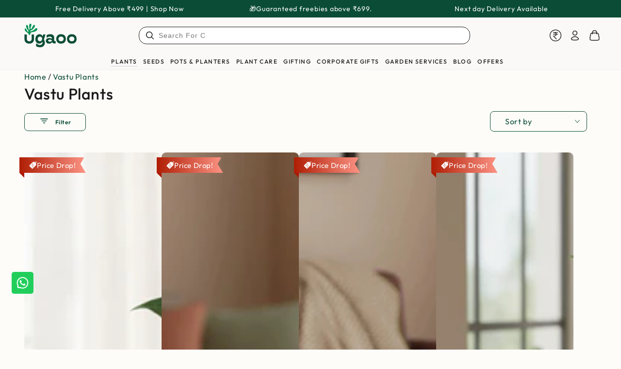

--- FILE ---
content_type: text/css
request_url: https://cdn.shopify.com/s/files/1/0464/9657/9752/files/28737.2731.b24f6da7.storeFrontContainer.chunk.css
body_size: 2290
content:
.NavigationRouteWraperModule_flits_account_body__tYyEG{float:left;margin-left:30px;width:calc(100% - 316px)}@media screen and (max-width:1025px){.NavigationRouteWraperModule_flits_account_body__tYyEG{width:calc(100% - 260px)}}@media screen and (max-width:767px){.NavigationRouteWraperModule_flits_account_body__tYyEG{margin:50px 0 30px;width:100%}}.NavigationLinkModule_flits_menu_item__V7\+Su{overflow:hidden;position:relative}.NavigationLinkModule_flits_menu_item__V7\+Su:before{background:var(--navigationHoverBGColor);bottom:0;content:"";display:block;height:30px;left:-5.7px;margin:auto;position:absolute;top:0;transition:left .2s;width:5.7px}.NavigationLinkModule_flits_menu_item__V7\+Su:hover:before{left:0}.NavigationLinkModule_flits_menu_item__V7\+Su a{display:flex;-webkit-box-align:center;align-items:center;color:var(--navigationTextColor)!important;padding:5px 35px}.NavigationLinkModule_flits_menu_item__V7\+Su:hover a{font-weight:600}.NavigationLinkModule_flits_menu_item__V7\+Su:hover a .NavigationLinkModule_flits_menu_img__NUhYD svg{stroke-width:.3px;stroke:var(--navigationTextColor)!important}.NavigationLinkModule_flits_menu_img__NUhYD{display:inline-flex;height:19px;margin-right:12px;width:19px}.NavigationLinkModule_flits_menu_img__NUhYD svg{height:100%;width:100%;fill:var(--navigationTextColor)!important}.NavigationLinkModule_flits_menu_item__V7\+Su.NavigationLinkModule_flits_menu_active__SOzKb:before{left:0}.NavigationLinkModule_flits_menu_title__DahLq{font-size:16px;text-transform:capitalize}.NavigationLinkModule_flits_menu_item__V7\+Su.NavigationLinkModule_flits_menu_active__SOzKb a{font-weight:600}.NavigationLinkModule_flits_menu_item__V7\+Su.NavigationLinkModule_flits_menu_active__SOzKb a .NavigationLinkModule_flits_menu_img__NUhYD svg{stroke-width:.3px;stroke:var(--navigationTextColor)!important}.NavigationLinkModule_flits_menu_item__V7\+Su:nth-last-child(2){margin-bottom:35px}.NavigationLinkModule_flits_badge__RXke9{background:#000;border-radius:5px;box-sizing:border-box;color:#fff;cursor:default;font-size:12px;font-weight:700;height:20px;line-height:20px!important;min-width:20px;padding:0 5px;position:absolute;right:0;text-align:center;top:0;white-space:nowrap;z-index:2}.NavigationLinkModule_flits_menu_badge__BHcgK{background-color:var(--navigationHoverBGColor);color:var(--navigationTextColor)!important;opacity:0;right:6px;top:6px;transition:all .5s}@media screen and (max-width:1025px){.NavigationLinkModule_flits_menu_img__NUhYD{height:17px;width:17px}.NavigationLinkModule_flits_menu_badge__BHcgK{font-size:10px;height:18px;line-height:18px!important;min-width:18px}.NavigationLinkModule_flits_menu_title__DahLq{font-size:14px}.NavigationLinkModule_flits_menu_item__V7\+Su a{padding:5px 28px}}@media screen and (max-width:767px){.NavigationLinkModule_flits_menu_item__V7\+Su a{flex-direction:column}.NavigationLinkModule_flits_menu_item__V7\+Su.NavigationLinkModule_flits_menu_active__SOzKb:before{display:none}.NavigationLinkModule_flits_menu_item__V7\+Su{padding:0;text-align:center;width:207px}.NavigationLinkModule_flits_menu_item__V7\+Su:before{display:none}.NavigationLinkModule_flits_menu_img__NUhYD{margin-right:0}.NavigationLinkModule_flits_slider_slide__KSIZv{display:block;flex:0 0 33.33%;float:left;height:100%;max-width:33.33%;min-height:1px;width:100%}.NavigationLinkModule_flits_menu_badge__BHcgK{line-height:15px!important;padding:3px 5px;position:relative;right:0;top:-3px}.NavigationLinkModule_flits_menu_title__DahLq{font-size:16px;margin-top:5px;text-align:center}.NavigationLinkModule_flits_menu_item__V7\+Su{flex:0 0 33.33%;max-width:33.33%}}@media screen and (max-width:530px){.NavigationLinkModule_flits_menu_title__DahLq{font-size:14px}}@media screen and (max-width:470px){.NavigationLinkModule_flits_menu_title__DahLq{font-size:10px}}.NavigationTotalWrapperModule_flits_account_box__toPoN{height:100%;position:relative;width:100%}.NavigationTotalWrapperModule_flits_with_boundary__K4NdE{background:#fff;border-radius:10px;box-shadow:0 2px 5px #00000029,0 2px 10px #0000001f;padding:20px}.NavigationTotalWrapperModule_flits_container_box__6lW9l{height:100%;width:100%}.NavigationTotalWrapperModule_flits_mr__zvfFF{padding-right:50px!important}.NavigationTotalWrapperModule_flits_navigation_header__uBNuI{display:none}@media screen and (max-width:767px){.NavigationTotalWrapperModule_flits_box_card__0Lwbc{background:none;border-radius:0;box-shadow:none;padding:0}.NavigationTotalWrapperModule_flits_with_box_shadow__eSAIT{box-shadow:0 2px 5px #00000029,0 2px 10px #0000001f}.NavigationTotalWrapperModule_flits_box_shadow__05GmI{box-shadow:0 2px 5px #00000029,0 2px 10px #0000001f!important}.NavigationTotalWrapperModule_flits_get__VVRbb{background:#fff;box-shadow:0 2px 5px #00000029,0 2px 10px #0000001f}.NavigationTotalWrapperModule_flits_remove_box_shadow__AwoPs{box-shadow:none}.NavigationTotalWrapperModule_flits_navigation_header__uBNuI{align-items:center;background:#fff;border-radius:5px;display:flex;flex-direction:column;justify-content:flex-start;padding:15px;position:relative;width:100%}.NavigationTotalWrapperModule_flits_logout_button__NxgDE{cursor:pointer;height:18px;left:15px;position:absolute;top:15px;width:18px}.NavigationTotalWrapperModule_flits_px_15__GgM3K{padding-left:15px!important;padding-right:15px!important}.NavigationTotalWrapperModule_flits_pb_15__zdzlX{padding-bottom:15px!important}.NavigationTotalWrapperModule_flits_logout_button__NxgDE path{stroke:var(--contentTextColor)}.NavigationTotalWrapperModule_flits_mt_25__bKyYX{margin-top:25px!important}.NavigationTotalWrapperModule_flits_user_avatar__\+g98w{align-items:center;background-color:var(--navigationHoverBGColor);border-radius:100%;display:flex!important;height:61px;justify-content:center;margin-right:0;min-height:61px;min-width:61px;position:absolute;top:-30.5px;width:61px}.NavigationTotalWrapperModule_flits_wishlist_product_list__I6U3t{align-items:center;display:flex;flex-wrap:wrap;padding-bottom:0;padding-right:0}.NavigationTotalWrapperModule_flits_user_avatar__\+g98w:after{color:var(--navigationTextColor);content:attr(data-flits-name);display:block;font-size:26px;font-weight:700;text-transform:uppercase}.NavigationTotalWrapperModule_flits_navigation_header_content__qlmuv{align-items:center;display:flex;height:70px;justify-content:center;margin-top:30px;position:relative;width:100%}.NavigationTotalWrapperModule_flits_with_boundary__K4NdE{background:#fff;border-radius:0;box-shadow:none;padding:0}.NavigationTotalWrapperModule_flits_account_box__toPoN{border-radius:5px;height:100%;position:relative;width:100%}.NavigationTotalWrapperModule_flits_mr__zvfFF{padding-right:0!important}}.UserBoxModule_flits_user_box__WPu4f{align-items:center;display:flex;flex-direction:column;margin-top:0;width:50%}.UserBoxModule_flits_h4__\+3sig{color:inherit;font-family:inherit;font-size:1.5rem;font-weight:500;line-height:1.2;margin-bottom:.5rem}.UserBoxModule_flits_greeting_title__tsPLG{color:var(--contentTextColor);font-size:14px;font-weight:600;line-height:1;margin:0;text-transform:capitalize}.UserBoxModule_flits_user_name__AVlIl{color:var(--navigationTextColor);font-size:20px;font-weight:400;margin:0 0 5px;overflow:hidden;text-overflow:ellipsis;text-transform:capitalize;white-space:nowrap}.UserBoxModule_flits_mt__YvsVZ{margin-top:23px}@media screen and (max-width:767px){.UserBoxModule_flits_user_name__AVlIl{color:var(--contentTextColor);display:block;font-size:12px;font-weight:600;text-align:center;text-transform:capitalize;width:100%}}.NavigationWrapperModule_flits_menu_nav__Idnl3{background-color:var(--navigationBGColor);border-radius:25px;box-shadow:0 2px 5px #00000029,0 2px 10px #0000001f;float:left;overflow:hidden;position:relative;top:-88px;width:286px}.NavigationWrapperModule_flits_menus_list_box__xvjsh{margin:15px 0;width:100%}.NavigationWrapperModule_flits_menu_items__ovxED{list-style:none}.NavigationWrapperModule_flits_mobile_navigation__am1bS{display:none}.NavigationWrapperModule_flits_slider_dots__LiPzM{bottom:-20px;display:block;left:0;list-style:none;margin:auto;padding:0;position:absolute;right:0;text-align:center;width:100%}.NavigationWrapperModule_flits_slider_dots__LiPzM li{cursor:pointer;display:inline-block;height:6px;margin:0 5px;padding:0;position:relative;vertical-align:middle;width:6px}.NavigationWrapperModule_flits_slider_dots__LiPzM li button{background:0 0;border:0;color:#0000;cursor:pointer;display:block;height:inherit;outline:0;padding:0;width:inherit}.NavigationWrapperModule_flits_slider_dots__LiPzM li button:before{background:#000;border-radius:50%;bottom:0;content:"";height:inherit;left:0;margin:auto;opacity:.25;position:absolute;right:0;text-align:center;top:0;width:inherit;-webkit-font-smoothing:antialiased;-moz-osx-font-smoothing:grayscale}.NavigationWrapperModule_flits_slider_dots__LiPzM li.NavigationWrapperModule_flits_slider_active__tlCq3 button:before{background:#000;color:red;opacity:.75}@media screen and (max-width:1025px){.NavigationWrapperModule_flits_menu_nav__Idnl3{width:230px}}@media screen and (max-width:767px){.NavigationWrapperModule_flits_menu_items__ovxED{margin:0}.NavigationWrapperModule_flits_desktop__gZ8F8{display:none!important}.NavigationWrapperModule_flits_menus_list_box__xvjsh{margin:0}.NavigationWrapperModule_flits_slider__gsqOP{box-sizing:border-box;display:block;position:relative;-webkit-user-select:none;user-select:none;-webkit-tap-highlight-color:transparent;touch-action:auto}.NavigationWrapperModule_flits_mobile_navigation__am1bS{display:block!important}.NavigationWrapperModule_flits_menu_nav__Idnl3{background:var(--navigationBGColor);border-radius:5px;box-shadow:0 2px 5px #00000029,0 2px 10px #0000001f;padding:15px 15px 20px;top:0;width:100%}}.NavigationHeadingModule_flits_navigation_header__l8CpI{align-items:center;background:0 0;border-radius:25px;display:flex;justify-content:flex-start;padding:15px;position:relative;width:100%}.NavigationHeadingModule_flits_with_shadow__V3uB-{box-shadow:0 2px 5px #00000029,0 2px 10px #0000001f}.NavigationHeadingModule_flits_user_avatar__htJcb{align-items:center;background-color:var(--navigationHoverBGColor);border-radius:100%;display:flex!important;height:61px;justify-content:center;margin-right:20px;min-height:61px;min-width:61px;width:61px}.NavigationHeadingModule_flits_user_avatar__htJcb:after{color:var(--navigationTextColor);content:attr(data-flits-name);display:block;font-size:26px;font-weight:700;text-transform:uppercase}.NavigationHeadingModule_flits_user_box__yHiwi{width:calc(100% - 81px)}.NavigationHeadingModule_flits_d_flex__RbgZ3{display:flex!important}.NavigationHeadingModule_flits_h4__k0JOU{font-size:1.5rem}.NavigationHeadingModule_flits_user_name__QhFOm{color:var(--navigationTextColor);font-size:20px;font-weight:400;margin:0 0 5px!important;overflow:hidden;text-overflow:ellipsis;text-transform:capitalize;white-space:nowrap}.NavigationHeadingModule_flits_align_items_center__aBsP5{align-items:center!important}@media screen and (max-width:1025px){.NavigationHeadingModule_flits_user_avatar__htJcb:after,.NavigationHeadingModule_flits_user_name__QhFOm{font-size:21px}.NavigationHeadingModule_flits_user_box__yHiwi{width:calc(100% - 70px)}.NavigationHeadingModule_flits_user_avatar__htJcb{height:50px;min-height:50px;min-width:50px;width:50px}}@media screen and (max-width:767px){.NavigationHeadingModule_flits_navigation_header__l8CpI{display:none}}.Clock_flits_svg_clock__bF1z8{height:20px;margin-right:10px;width:20px}.Clock_flits_svg_clock__bF1z8 .Clock_flits_clock_circle__rT7LQ{stroke:var(--navigationTextColor);stroke-width:2px;fill:#0000}.Clock_flits_svg_clock__bF1z8 line{stroke:var(--navigationTextColor)}.Clock_flits_svg_clock__bF1z8 .Clock_flits_clock_hande__u09nB #Clock_flits-hourhand__XnBR2,.Clock_flits_svg_clock__bF1z8 .Clock_flits_clock_hande__u09nB #Clock_flits-minutehand__tld2\+{stroke-width:1.5px}.Clock_flits_svg_clock__bF1z8 .Clock_flits_clock_hande__u09nB #Clock_flits-secondhand__E\+sEN{stroke-width:.5px}.Clock_flits_svg_clock__bF1z8 .Clock_flits_clock_hand_center__eR4qF{stroke:var(--navigationTextColor);stroke-width:1px}.Clock_flits_current_time__qicmX{color:var(--navigationTextColor);font-size:14px;margin:0}.CustomerPageGreetingModule_flits_greeting_header__3TWnr{margin-bottom:30px;margin-left:auto;margin-top:15px;text-align:center;width:calc(100% - 286px)}.CustomerPageGreetingModule_flits_h1__XCg27{color:inherit;font-family:inherit;font-size:2em;font-weight:500;line-height:1.2;margin:.67em 0}.CustomerPageGreetingModule_flits_greeting_text__-WQiw{color:var(--contentTextColor);font-size:30px;font-weight:400;margin:0}.CustomerPageGreetingModule_flits_user_name__-uWnP{display:inline-block;text-transform:capitalize}@media screen and (max-width:767px){.CustomerPageGreetingModule_flits_greeting_header__3TWnr{display:none}}.CustomPageWrapperModule_flits_account_box_header__FOiR8{align-items:center;background:#fff;border-radius:10px;box-shadow:0 1px 1px #00000029,0 0 5px #0000001f;display:flex;height:100%;margin-bottom:15px;padding:10px 20px;width:100%}.CustomPageWrapperModule_flits_header_title__InImN{color:var(--contentTextColor);display:block;font-size:18px;font-weight:100;margin:auto;text-align:center;text-transform:capitalize!important}.CustomPageWrapperModule_flits_container_box__riXsb{height:100%;width:100%}.CustomPageWrapperModule_flits_box_card__12CTe{background:#fff;border-radius:10px;box-shadow:0 1px 1px #00000029,0 0 5px #0000001f;padding:20px;width:100%}.CustomPageWrapperModule_flits_mobile__kDGZ0{display:none}@media screen and (max-width:1025px){.CustomPageWrapperModule_flits_header_title__InImN{font-size:16px}}@media screen and (max-width:767px){.CustomPageWrapperModule_flits_desktop__Eyb6I{display:none!important}.CustomPageWrapperModule_flits_mobile__kDGZ0{display:block}.CustomPageWrapperModule_flits_box_card__12CTe{background:#fff;border-radius:5px;box-shadow:0 2px 5px #00000029,0 2px 10px #0000001f;height:100%;width:100%}.CustomPageWrapperModule_flits_p_10__8cSZ2{padding:10px!important}.CustomPageWrapperModule_flits_p_15__dpHiI{padding:15px!important}.CustomPageWrapperModule_flits_header_title__InImN{color:var(--contentTextColor);display:block;font-size:14px;font-weight:100;margin:-17.5px 35px 0;overflow:hidden;position:relative;text-align:center;width:calc(100% - 70px);z-index:1}.CustomPageWrapperModule_flits_mt_25__AoycZ{margin-top:25px!important}}.CustomPageWrapperModule_flits_navigation_header__eC8ag{display:none}@media screen and (max-width:767px){.CustomPageWrapperModule_flits_with_box_shadow__nLiWK{box-shadow:0 2px 5px #00000029,0 2px 10px #0000001f}.CustomPageWrapperModule_flits_box_shadow__m6ods{box-shadow:0 2px 5px #00000029,0 2px 10px #0000001f!important}.CustomPageWrapperModule_flits_get__IVi\+p{background:#fff;box-shadow:0 2px 5px #00000029,0 2px 10px #0000001f}.CustomPageWrapperModule_flits_remove_box_shadow__bW60B{box-shadow:none}.CustomPageWrapperModule_flits_navigation_header__eC8ag{align-items:center;background:#fff;border-radius:5px;display:flex;flex-direction:column;justify-content:flex-start;padding:15px;position:relative;width:100%}.CustomPageWrapperModule_flits_logout_button__gmn14{cursor:pointer;height:18px;left:15px;position:absolute;top:15px;width:18px}.CustomPageWrapperModule_flits_px_15__Bixg8{padding-left:15px!important;padding-right:15px!important}.CustomPageWrapperModule_flits_pb_15__zy4h1{padding-bottom:15px!important}.CustomPageWrapperModule_flits_logout_button__gmn14 path{stroke:var(--contentTextColor)}.CustomPageWrapperModule_flits_mt_25__AoycZ{margin-top:25px!important}.CustomPageWrapperModule_flits_user_avatar__s5QNt{align-items:center;background-color:var(--navigationHoverBGColor);border-radius:100%;display:flex!important;height:61px;justify-content:center;margin-right:0;min-height:61px;min-width:61px;position:absolute;top:-30.5px;width:61px}.CustomPageWrapperModule_flits_wishlist_product_list__qA9hJ{align-items:center;display:flex;flex-wrap:wrap;padding-bottom:0;padding-right:0}.CustomPageWrapperModule_flits_user_avatar__s5QNt:after{color:var(--navigationTextColor);content:attr(data-flits-name);display:block;font-size:26px;font-weight:700;text-transform:uppercase}.CustomPageWrapperModule_flits_navigation_header_content__uHnLR{align-items:center;display:flex;height:70px;justify-content:center;margin-top:30px;position:relative;width:100%}.CustomPageWrapperModule_flits_with_boundary__tUKFX{background:#fff;border-radius:0;box-shadow:none;padding:0}.CustomPageWrapperModule_flits_account_box__-LJ3w{border-radius:5px;height:100%;position:relative;width:100%}.CustomPageWrapperModule_flits_mr__L2CA-{padding-right:0!important}}.CustomerPageWrapperModule_flits_account_container__9vSlB{box-sizing:border-box;color:var(--contentTextColor);display:block;font-size:16.8px;font-weight:400;line-height:1.45;margin:30px auto;max-width:1170px;padding-left:15px;padding-right:15px;position:relative}.CustomerPageWrapperModule_flits_account_container__9vSlB *{box-sizing:border-box;letter-spacing:0;line-height:1.45}.CustomerPageWrapperModule_flits_account_container__9vSlB p{margin:0}.CustomerPageWrapperModule_flits_account_container__9vSlB a{background-color:initial;color:var(--contentTextColor);cursor:pointer;text-decoration:none}.CustomerPageWrapperModule_flits_account_container__9vSlB div:empty{display:block}.CustomerPageWrapperModule_flits_clearfix__w-LzQ:after,.CustomerPageWrapperModule_flits_clearfix__w-LzQ:before{content:" ";display:table}.CustomerPageWrapperModule_flits_clearfix__w-LzQ:after{clear:both}@media screen and (max-width:767px){.CustomerPageWrapperModule_flits_clearfix__w-LzQ{display:none!important}}.BackButtonComponentModule_flits_back_btn__fCvZW{background:none;border:2px solid var(--navigationBGColor);color:var(--navigationTextColor);cursor:pointer;float:left;text-decoration:none}.BackButtonComponentModule_flits_back_btn__fCvZW svg{display:inline-block;height:12px;margin-right:10px;position:relative;top:-1px;vertical-align:middle;width:12px}.BackButtonComponentModule_flits_tab_box_title__oZiQ7{color:var(--navigationTextColor)!important;font-weight:700!important;left:0;margin:auto;pointer-events:none;right:0}.BackButtonComponentModule_flits_clearfix__Qh3LX:after{clear:both;content:"";display:table}.BackButtonComponentModule_flits_hide_route__xDMPE{left:0!important;opacity:1!important}.BackButtonComponentModule_flits_hide_route2__AyfqJ{display:none;opacity:0}@media screen and (max-width:992px){.BackButtonComponentModule_flits_hide_route2__AyfqJ{position:absolute!important}.BackButtonComponentModule_flits_hide_route__xDMPE{position:relative!important}}.Divider_flits_menu_divider__0gJMB{border-top:2px solid #e9ecef;height:0;margin:8px 0;overflow:hidden}

--- FILE ---
content_type: text/javascript
request_url: https://cdn.shopify.com/s/files/1/0464/9657/9752/files/28737.4688.376ef0e8.storeFrontContainer.chunk.js
body_size: 38698
content:
"use strict";(self.webpackChunkapp_container=self.webpackChunkapp_container||[]).push([[4688,8610,3327],{9757:(e,t,a)=>{a.d(t,{Y:()=>o});const s={flits_chart_inner_title:"DonutChartCustomModule_flits_chart_inner_title__FHfB4",flits_outer_circle:"DonutChartCustomModule_flits_outer_circle__vAG61",flits_inner_circle:"DonutChartCustomModule_flits_inner_circle__+pL12"};var r=a(4914),l=a.n(r);const n=e=>{let{settings:t,rotate:a,item:n,index:i}=e,o=(null==t?void 0:t.radius)||50,c=o-12,d=o-17,u=6.28*c,p=6.28*d;const[f,m]=(0,r.useState)(p),[_,h]=(0,r.useState)(u);let v=null==n?void 0:n.color,g=function(e){var t=e;let a,s,r,l;if(e.match(/^rgb/)){function n(e,t,a){return"#"+((1<<24)+(e<<16)+(t<<8)+a).toString(16).slice(1)}e=e.match(/^rgba?\((\d+),\s*(\d+),\s*(\d+)(?:,\s*(\d+(?:\.\d+)?))?\)$/),s=parseInt(e[1]),l=parseInt(e[2]),r=parseInt(e[3]),t=n(s,l,r)}else s=(e=+("0x"+e.slice(1).replace(e.length<5&&/./g,"$&$&")))>>16,l=e>>8&255,r=255&e;return a=Math.sqrt(s*s*.299+l*l*.587+r*r*.114),function(e,t){var a=parseInt(e.slice(1),16),s=t<0?0:255,r=t<0?-1*t:t,l=a>>16,n=a>>8&255,i=255&a;return function(e){e=e.replace(/^#?([a-f\d])([a-f\d])([a-f\d])$/i,(function(e,t,a,s){return t+t+a+a+s+s}));var t=/^#?([a-f\d]{2})([a-f\d]{2})([a-f\d]{2})$/i.exec(e);return"rgb("+parseInt(t[1],16)+","+parseInt(t[2],16)+","+parseInt(t[3],16)+")"}("#"+(16777216+65536*(Math.round((s-l)*r)+l)+256*(Math.round((s-n)*r)+n)+(Math.round((s-i)*r)+i)).toString(16).slice(1))}(t,a>127.5?-.4:.4)}(null==n?void 0:n.color);return(0,r.useEffect)((()=>{let e=u-u*(null==n?void 0:n.value)/100,t=p-p*(null==n?void 0:n.value)/100;setTimeout((()=>{h(e),m(t)}),500*(i+1))}),[n.value,p,i,u]),l().createElement(l().Fragment,null,l().createElement("circle",{cx:"".concat(o,"%"),cy:"".concat(o,"%"),r:"".concat(c,"%"),fill:"none",stroke:v,strokeWidth:"".concat((null==t?void 0:t.outerStrokeWidth)||17.5,"%"),className:"".concat(s.flits_outer_circle," ").concat(s["flits_".concat(n.name,"_circle")]),strokeDasharray:"".concat(u,"%"),strokeDashoffset:"".concat(_,"%"),"transform-origin":"".concat(o,"% ").concat(o,"%"),style:{transition:"0.5s stroke-dashoffset",transform:"rotate(".concat(a,"deg)")}}),l().createElement("circle",{cx:"".concat(o,"%"),cy:"".concat(o,"%"),r:"".concat(d,"%"),fill:"none",stroke:g,strokeWidth:"".concat((null==t?void 0:t.innerStrokeWidth)||6.15,"%"),strokeDasharray:"".concat(p,"%"),className:"".concat(s.flits_inner_circle," ").concat(s["flits_".concat(n.name,"_circle")]),strokeDashoffset:"".concat(f,"%"),"transform-origin":"".concat(o,"% ").concat(o,"%"),style:{transition:"0.5s stroke-dashoffset",transform:"rotate(".concat(a,"deg)")}}))};var i=a(8610);const o=e=>{var t,a,o,c;let{settings:d}=e,u=null==d?void 0:d.seriesData,p=2*((null==d?void 0:d.radius)||50),f=(null==d?void 0:d.radius)||50;var m=0,_=0;return l().createElement("svg",{width:"".concat(p,"%"),height:"".concat(p,"%")},l().createElement("circle",{cx:"".concat(f,"%"),cy:"".concat(f,"%"),r:"".concat(f,"%"),fill:"#f2f2f2"}),Object.keys(u).map(((e,t)=>{let a=d.seriesData[t];return l().createElement(r.Suspense,{fallback:l().createElement(l().Fragment,null)},l().createElement(n,{settings:d,rotate:m,item:a,index:t}),m=360*(a.value+_)/100,_=a.value)})),l().createElement("circle",{cx:"".concat(f,"%"),cy:"".concat(f,"%"),r:"".concat(f-19,"%"),fill:"#c1c0c0"}),l().createElement("circle",{cx:"".concat(f,"%"),cy:"".concat(f,"%"),r:"".concat(f-22,"%"),fill:"#fff"}),l().createElement("foreignObject",{x:"0",y:"0",width:"100%",height:"100%",className:s.flits_chart_text},l().createElement("div",{className:s.flits_chart_inner_title,style:{color:(null==d||null===(t=d.textStyle)||void 0===t?void 0:t.color)||"#000",fontSize:(null==d||null===(a=d.textStyle)||void 0===a?void 0:a.fontSize)||"12px",fontFamily:(null==d||null===(o=d.textStyle)||void 0===o?void 0:o.fontFamily)||"sans-serif",fontWeight:(null==d||null===(c=d.textStyle)||void 0===c?void 0:c.fontWeight)||"normal"}},parseFloat(null==d?void 0:d.title)<0?"- ":""," ",l().createElement(r.Suspense,{fallback:l().createElement(l().Fragment,null)},l().createElement(i.MoneyFormat,{price:Math.abs(null==d?void 0:d.title)})))))}},7848:(e,t,a)=>{a.d(t,{S:()=>o});var s=a(4914),r=a.n(s),l=a(5605);const n="EmptyModule_flits_empty_text__P1LBz";var i=a(2142);const o=e=>{const{message1:t,needMT15:a,message2:s,needShadow:o,svgProp:c}=e,d=l.GlobalStore.Get()._globalActions.Helpers[0].useTranslationLanguage,{t:u}=d();return r().createElement("div",{className:"".concat("EmptyModule_flits_empty_container__hzGaR"," ").concat(!1===o?"EmptyModule_flits_without_boxshadow__LG9XZ":""," ").concat(a?"EmptyModule_flits_mt_15__fA++Y":"")},r().createElement("div",{className:"EmptyModule_flits_empty_icon_box__nISs2"},c||r().createElement(i.E,{svgString:window.DuoIcon.EmptyBox})),r().createElement("div",{className:"EmptyModule_flits_empty_text_div__DGS6A"},r().createElement("p",{className:"".concat(n," ").concat("EmptyModule_flits_mb_20__6O2Xx"),dangerouslySetInnerHTML:{__html:t}}),r().createElement("p",{className:"".concat(n," ").concat("EmptyModule_flits_strong__txEf8"),dangerouslySetInnerHTML:{__html:s}})),r().createElement("a",{type:"",className:"".concat("EmptyModule_flits_button__CVkJF"," ").concat("EmptyModule_flits_empty_button__5VE5i"," ").concat("EmptyModule_flits_primary_btn__swtkI"," ").concat("EmptyModule_flits_mt_20__9CiOA"),href:"/collections/all"},u("flits.buttons.shop_now","View Products")))}},8610:(e,t,a)=>{a.r(t),a.d(t,{MoneyFormat:()=>n});var s=a(4914),r=a.n(s),l=a(8468);const n=e=>{var t,a;let{price:n}=e;const i=parseFloat(n)<0,[o,c]=(0,s.useState)(window.location.hash),d=i?(0,l.u)(100*n,null===(t=window)||void 0===t||null===(t=t.flitsThemeAppExtensionObjects)||void 0===t?void 0:t.money_format):(0,l.u)(Math.abs(100*n),null===(a=window)||void 0===a||null===(a=a.flitsThemeAppExtensionObjects)||void 0===a?void 0:a.money_format),u=d.replace("₹","");return"#/howToSpent"==o||"#/storeCredit"==o||"#/howToEarn"==o||"#/referFriend"==o?r().createElement("i",{style:{fontStyle:"normal"},dangerouslySetInnerHTML:{__html:u}}):r().createElement("i",{style:{fontStyle:"normal"},dangerouslySetInnerHTML:{__html:d}})}},2142:(e,t,a)=>{a.d(t,{E:()=>l});var s=a(4914),r=a.n(s);const l=e=>{let{svgString:t}=e;return r().createElement("span",{dangerouslySetInnerHTML:{__html:t}})}},4005:(e,t,a)=>{a.d(t,{W:()=>_});var s=a(4914),r=a.n(s),l=a(9621),n=a(8059),i=a(2412);const o=e=>r().createElement(l.A,{anchorOrigin:{horizontal:"center",vertical:"bottom"},open:!0,message:null==e?void 0:e.message,TransitionComponent:i.A},r().createElement(n.A,{style:{fontSize:"14px",backgroundColor:"black",color:"white",width:"100%",padding:"18px 24px",fontWeight:"600",minWidth:"288px",maxWidth:"568px",borderRadius:"2px"},component:"div"},null==e?void 0:e.message)),c={flits_snackbar_popup_box:"SuccessSnackBarModule_flits_snackbar_popup_box__gZmEG",flits_snackbar_header:"SuccessSnackBarModule_flits_snackbar_header__u+15h",flits_snackbar_body:"SuccessSnackBarModule_flits_snackbar_body__hp7O1",flits_wls_snackbar:"SuccessSnackBarModule_flits_wls_snackbar__glA6j",flits_wls_snackbar_header:"SuccessSnackBarModule_flits_wls_snackbar_header__BkGxC",flits_wls_snackbar_body:"SuccessSnackBarModule_flits_wls_snackbar_body__tu681",flits_wls_snackbar_product_img:"SuccessSnackBarModule_flits_wls_snackbar_product_img__SN9XN",flits_wls_snackbar_product_name:"SuccessSnackBarModule_flits_wls_snackbar_product_name__9J7-q"},d=e=>r().createElement(l.A,{anchorOrigin:{horizontal:"center",vertical:"top"},open:!0,sx:{height:"100%",width:"100%",background:"rgba(255,255,255,.5)"},message:null==e?void 0:e.message,TransitionComponent:i.A},r().createElement(n.A,{component:"div",style:{fontSize:"14px",backgroundColor:"white",color:"black",fontWeight:"600",minWidth:"288px",borderRadius:"2px"}},r().createElement("div",{className:"".concat(c.flits_snackbar_popup_box," ").concat(c.flits_change_password_popup," ").concat(c.flits_template)},r().createElement("div",{className:c.flits_snackbar_header},null==e?void 0:e.svg),r().createElement("div",{className:c.flits_snackbar_body},null==e?void 0:e.message)))),u=e=>r().createElement(l.A,{anchorOrigin:{horizontal:"center",vertical:"bottom"},open:!0,message:null==e?void 0:e.message,TransitionComponent:i.A},r().createElement(n.A,{component:"div",style:{fontSize:"14px",backgroundColor:"green",color:"white",width:"100%",padding:"18px 24px",fontWeight:"600",minWidth:"288px",maxWidth:"568px",borderRadius:"2px"}},null==e?void 0:e.message));var p=a(5605);const f=e=>{const t=p.GlobalStore.Get(),{t:a}=t._globalActions.Helpers[0].useTranslationLanguage();return r().createElement(l.A,{anchorOrigin:{horizontal:"center",vertical:"bottom"},sx:{right:"0",bottom:"0",left:"0"},open:!0,message:null==e?void 0:e.message,TransitionComponent:i.A},r().createElement(n.A,{component:"div",sx:{fontSize:"14px",color:"black",width:"100%",padding:"18px 24px",fontWeight:"600",minWidth:"288px",maxWidth:"568px",borderRadius:"2px","@media (max-width: 640px)":{padding:"0"}}},r().createElement("div",{className:c.flits_wls_snackbar},r().createElement("div",{className:c.flits_wls_snackbar_header},a("flits.wishlisted_product_page.product_added_to_wishlist","Product has been added to your wishlist")),r().createElement("div",{className:c.flits_wls_snackbar_body},r().createElement("div",{className:c.flits_wls_snackbar_product_img,style:{backgroundImage:"url(".concat(null==e?void 0:e.image,")")}}),r().createElement("a",{className:c.flits_wls_snackbar_product_name},null==e?void 0:e.title)))))},m=e=>r().createElement(l.A,{anchorOrigin:{horizontal:"center",vertical:"bottom"},open:!0,message:null==e?void 0:e.message,TransitionComponent:i.A},r().createElement(n.A,{component:"div",style:{fontSize:"14px",backgroundColor:"red",color:"white",width:"100%",padding:"18px 24px",fontWeight:"600",minWidth:"288px",maxWidth:"568px",borderRadius:"2px"}},null==e?void 0:e.message)),_=e=>"error"===(null==e?void 0:e.mode)?r().createElement(s.Suspense,{fallback:r().createElement(r().Fragment,null)},r().createElement(m,e)):"processing"===(null==e?void 0:e.mode)||"information"===(null==e?void 0:e.mode)?r().createElement(s.Suspense,{fallback:r().createElement(r().Fragment,null)},r().createElement(o,e)):"success"===(null==e?void 0:e.mode)?r().createElement(s.Suspense,{fallback:r().createElement(r().Fragment,null)},r().createElement(d,e)):"successInfo"===(null==e?void 0:e.mode)?r().createElement(s.Suspense,{fallback:r().createElement(r().Fragment,null)},r().createElement(u,e)):"wishlist"===(null==e?void 0:e.mode)?r().createElement(s.Suspense,{fallback:r().createElement(r().Fragment,null)},r().createElement(f,e)):null},3327:(e,t,a)=>{a.r(t),a.d(t,{UserBox:()=>i});var s=a(4914),r=a.n(s),l=a(8330),n=a(5605);const i=e=>{const t=n.GlobalStore.Get()._globalActions.Helpers[0].useTranslationLanguage,{t:a}=t(),i=(0,l.useSelector)((e=>e.storeFrontMyProfile.firstNameInitial)),[o,c]=(0,s.useState)("Hello");return(0,s.useEffect)((()=>{const e=()=>{const e=(new Date).getHours();var t;c("".concat((t=e)>=5&&t<12?a("flits.general.morning","Good Morning"):t>=12&&t<17?a("flits.general.afternoon","Good Afternoon"):t>0&&t<5||t>=17&&t<=24?a("flits.general.evening","Good Evening"):a("flits.general.morning","Good Morning"),"! "))};e();const t=setInterval(e,1e3);return()=>clearInterval(t)}),[a]),r().createElement("div",{className:"".concat("UserBoxModule_flits_user_box__WPu4f"," ").concat(null!=e&&e.mt?"UserBoxModule_flits_mt__YvsVZ":"")},r().createElement("p",{className:"".concat("UserBoxModule_flits_h4__+3sig"," ").concat("UserBoxModule_flits_greeting_title__tsPLG")},o),r().createElement("span",{className:"UserBoxModule_flits_user_name__AVlIl"},i))}},8468:(e,t,a)=>{function s(e,t,a){"string"==typeof e&&(e=e.replace(".",""));let s="";const r=/\{\{\s*(\w+)\s*\}\}/,l=t||"${{amount}}";function n(e,t){return void 0===e?t:e}function i(e,t,a,s){if(t=n(t,2),a=n(a,","),s=n(s,"."),isNaN(e)||null==e)return"0";const r=(e=(e/100).toFixed(t)).split(".");return r[0].replace(/(\d)(?=(\d\d\d)+(?!\d))/g,"$1"+a)+(r[1]?s+r[1]:"")}switch(l.match(r)[1]){case"amount":s=i(e,2);break;case"amount_no_decimals":s=i(e,0);break;case"amount_with_comma_separator":s=i(e,2,".",",");break;case"amount_no_decimals_with_comma_separator":s=i(e,0,".",",")}return function(e){return e.replace(/&amp;/g,"&").replace(/&lt;/g,"<").replace(/&gt;/g,">").replace(/&quot;/g,'"').replace(/&#039;/g,"'").replace(/&#39;/g,"'")}(l.replace(r,s))}a.d(t,{u:()=>s})},5135:()=>{},913:()=>{},4688:(e,t,a)=>{a.r(t),a.d(t,{ReferCardTab:()=>c,ReferCardTabs:()=>Ae,ReferFriendContentWrapper:()=>rt,ReferFriendHowToWork:()=>Ze,ReferFriendList:()=>at,ReferFriendLogWrapper:()=>ot,ReferLink:()=>je,ReferMessageModal:()=>Ke});const s="ReferCardTab_flits_unlock_badge__cV-7Y";var r=a(4914),l=a.n(r),n=a(5605),i=a(8330),o=a(8468);const c=e=>{var t,a,r,c,d;let{item:u}=e;const p=n.GlobalStore.Get(),{t:f}=p._globalActions.Helpers[0].useTranslationLanguage(),m=(0,i.useSelector)((e=>e.storeFrontCredit.creditData)),_=()=>{var e;const t=null==m||null===(e=m.customer)||void 0===e?void 0:e.earned_credits;let a=0;const s=17===(null==u?void 0:u.rule_id)?-2:null==u?void 0:u.rule_id;for(let e=0;e<(null==t?void 0:t.length);e++){var r,l;s===(null===(r=t[e])||void 0===r?void 0:r.rule_id)&&(a+=null===(l=t[e])||void 0===l?void 0:l.credits)}return a};return l().createElement("div",{id:null==u?void 0:u.rule_id,className:"".concat("ReferCardTab_flits_rule_card__GCqR7"," ").concat("ReferCardTab_flits_rule_earned__cDPgr"," ").concat(null!=u&&u.notApplicable?"ReferCardTab_flits_rule_not_applicable__-2osR":""," ").concat("register"===(null==u?void 0:u.module_on)?"ReferCardTab_flits_register_order__2Jkbq":"")},l().createElement("p",{className:"ReferCardTab_flits_rule_title__J3Coo",dangerouslySetInnerHTML:{__html:f(null==u?void 0:u.title[0],null==u?void 0:u.title[1],(null==u||null===(t=u.title)||void 0===t?void 0:t.length)>2?null==u?void 0:u.title[2]:null)}}),l().createElement("p",{className:"ReferCardTab_flits_rule_description__DF3jg",dangerouslySetInnerHTML:{__html:f(null==u?void 0:u.description[0],null==u?void 0:u.description[1],(null==u||null===(a=u.description)||void 0===a?void 0:a.length)>2?null==u?void 0:u.description[2]:null).replace("₹","")}}),("referrer_friend"===(null==u?void 0:u.module_on)||"referrals_total_number"===(null==u?void 0:u.module_on))&&_()>0&&l().createElement("p",{className:"ReferCardTab_flits_rule_earn_credit__-fMGx",dangerouslySetInnerHTML:{__html:f("flits.how_to_earn_credit_page.total_earned_credit_by_rule","Total earn credit till date: {{ credit }}",{credit:(0,o.u)(Math.abs(_()),null===(r=window)||void 0===r||null===(r=r.flitsThemeAppExtensionObjects)||void 0===r?void 0:r.money_format)})}}),l().createElement("div",{className:"ReferCardTab_flits_rule_footer__apxRw"},null!=u&&u.notApplicable?l().createElement("a",{className:s},f("flits.how_to_earn_credit_page.rule_not_applicable")):(!(null!=u&&u.is_earned)||(!0===(null==u?void 0:u.is_earned)||"=="===(null==u?void 0:u.relation))&&"1"!==(null==u?void 0:u.column_value))&&l().createElement("a",{className:s,dangerouslySetInnerHTML:{__html:function(e,t){var a;let s;return s=f("flits.how_to_earn_credit_page.unlock_fixed_credit","Unlock {{ credit }}",t?{credit:(0,o.u)(Math.abs(e),null===(a=window)||void 0===a||null===(a=a.flitsThemeAppExtensionObjects)||void 0===a?void 0:a.money_format)}:{credit:"".concat(e/100,"%")}),s}(null==u?void 0:u.credits,null==u?void 0:u.is_fixed)}}),l().createElement("div",{className:"ReferCardTab_flits_rule_image__cDV0E"},l().createElement("img",{alt:"",src:"data:image/svg+xml;base64,".concat(null===(c=window)||void 0===c||null===(c=c.HowToManageCreditIcon[null==u?void 0:u.module_on])||void 0===c?void 0:c.icon)}))),(null==u?void 0:u.is_earned)&&"=="===(null==u?void 0:u.relation)&&"1"===(null==u?void 0:u.column_value)&&l().createElement("div",{className:"ReferCardTab_flits_rules_earn_overlay__PcJUV"},l().createElement("img",{alt:"",src:"data:image/svg+xml;base64,".concat(null===(d=window)||void 0===d||null===(d=d.HowToManageCreditIcon.removed)||void 0===d?void 0:d.icon)})))},d={flits_slider:"ReferCardTabs_flits_slider__DR9wu",flits_rules_card:"ReferCardTabs_flits_rules_card__cFMJL",flitsFadeIn:"ReferCardTabs_flitsFadeIn__kJ7Hf",flits_slider_arrow:"ReferCardTabs_flits_slider_arrow__rIGUS",flits_slider_prev:"ReferCardTabs_flits_slider_prev__zyWq+",flits_bullet_class:"ReferCardTabs_flits_bullet_class__o0Pa3",flits_slider_next:"ReferCardTabs_flits_slider_next__C9Bh8",flits_slider_dots:"ReferCardTabs_flits_slider_dots__99pFC",flits_swiper_button_prev:"ReferCardTabs_flits_swiper_button_prev__JTBq6",flits_swiper_button_next:"ReferCardTabs_flits_swiper_button_next__0+BIx",flits_make_disable:"ReferCardTabs_flits_make_disable__j3e1b",flits_active_class_style_bullet:"ReferCardTabs_flits_active_class_style_bullet__pJ2BZ",flits_slider_active:"ReferCardTabs_flits_slider_active__8TieZ"};function u(e){return null!==e&&"object"==typeof e&&"constructor"in e&&e.constructor===Object}function p(e,t){void 0===e&&(e={}),void 0===t&&(t={}),Object.keys(t).forEach((a=>{void 0===e[a]?e[a]=t[a]:u(t[a])&&u(e[a])&&Object.keys(t[a]).length>0&&p(e[a],t[a])}))}const f={body:{},addEventListener(){},removeEventListener(){},activeElement:{blur(){},nodeName:""},querySelector:()=>null,querySelectorAll:()=>[],getElementById:()=>null,createEvent:()=>({initEvent(){}}),createElement:()=>({children:[],childNodes:[],style:{},setAttribute(){},getElementsByTagName:()=>[]}),createElementNS:()=>({}),importNode:()=>null,location:{hash:"",host:"",hostname:"",href:"",origin:"",pathname:"",protocol:"",search:""}};function m(){const e="undefined"!=typeof document?document:{};return p(e,f),e}const _={document:f,navigator:{userAgent:""},location:{hash:"",host:"",hostname:"",href:"",origin:"",pathname:"",protocol:"",search:""},history:{replaceState(){},pushState(){},go(){},back(){}},CustomEvent:function(){return this},addEventListener(){},removeEventListener(){},getComputedStyle:()=>({getPropertyValue:()=>""}),Image(){},Date(){},screen:{},setTimeout(){},clearTimeout(){},matchMedia:()=>({}),requestAnimationFrame:e=>"undefined"==typeof setTimeout?(e(),null):setTimeout(e,0),cancelAnimationFrame(e){"undefined"!=typeof setTimeout&&clearTimeout(e)}};function h(){const e="undefined"!=typeof window?window:{};return p(e,_),e}function v(e,t){return void 0===t&&(t=0),setTimeout(e,t)}function g(){return Date.now()}function b(e){return"object"==typeof e&&null!==e&&e.constructor&&"Object"===Object.prototype.toString.call(e).slice(8,-1)}function w(){const e=Object(arguments.length<=0?void 0:arguments[0]),t=["__proto__","constructor","prototype"];for(let s=1;s<arguments.length;s+=1){const r=s<0||arguments.length<=s?void 0:arguments[s];if(null!=r&&(a=r,!("undefined"!=typeof window&&void 0!==window.HTMLElement?a instanceof HTMLElement:a&&(1===a.nodeType||11===a.nodeType)))){const a=Object.keys(Object(r)).filter((e=>t.indexOf(e)<0));for(let t=0,s=a.length;t<s;t+=1){const s=a[t],l=Object.getOwnPropertyDescriptor(r,s);void 0!==l&&l.enumerable&&(b(e[s])&&b(r[s])?r[s].__swiper__?e[s]=r[s]:w(e[s],r[s]):!b(e[s])&&b(r[s])?(e[s]={},r[s].__swiper__?e[s]=r[s]:w(e[s],r[s])):e[s]=r[s])}}}var a;return e}function E(e,t,a){e.style.setProperty(t,a)}function y(e){let{swiper:t,targetPosition:a,side:s}=e;const r=h(),l=-t.translate;let n,i=null;const o=t.params.speed;t.wrapperEl.style.scrollSnapType="none",r.cancelAnimationFrame(t.cssModeFrameID);const c=a>l?"next":"prev",d=(e,t)=>"next"===c&&e>=t||"prev"===c&&e<=t,u=()=>{n=(new Date).getTime(),null===i&&(i=n);const e=Math.max(Math.min((n-i)/o,1),0),c=.5-Math.cos(e*Math.PI)/2;let p=l+c*(a-l);if(d(p,a)&&(p=a),t.wrapperEl.scrollTo({[s]:p}),d(p,a))return t.wrapperEl.style.overflow="hidden",t.wrapperEl.style.scrollSnapType="",setTimeout((()=>{t.wrapperEl.style.overflow="",t.wrapperEl.scrollTo({[s]:p})})),void r.cancelAnimationFrame(t.cssModeFrameID);t.cssModeFrameID=r.requestAnimationFrame(u)};u()}function S(e,t){void 0===t&&(t="");const a=[...e.children];return e instanceof HTMLSlotElement&&a.push(...e.assignedElements()),t?a.filter((e=>e.matches(t))):a}function x(e){try{return}catch(e){}}function M(e,t){void 0===t&&(t=[]);const a=document.createElement(e);return a.classList.add(...Array.isArray(t)?t:function(e){return void 0===e&&(e=""),e.trim().split(" ").filter((e=>!!e.trim()))}(t)),a}function T(e,t){return h().getComputedStyle(e,null).getPropertyValue(t)}function C(e){let t,a=e;if(a){for(t=0;null!==(a=a.previousSibling);)1===a.nodeType&&(t+=1);return t}}function k(e,t){const a=[];let s=e.parentElement;for(;s;)t?s.matches(t)&&a.push(s):a.push(s),s=s.parentElement;return a}function L(e,t){t&&e.addEventListener("transitionend",(function a(s){s.target===e&&(t.call(e,s),e.removeEventListener("transitionend",a))}))}function A(e,t,a){const s=h();return a?e["width"===t?"offsetWidth":"offsetHeight"]+parseFloat(s.getComputedStyle(e,null).getPropertyValue("width"===t?"margin-right":"margin-top"))+parseFloat(s.getComputedStyle(e,null).getPropertyValue("width"===t?"margin-left":"margin-bottom")):e.offsetWidth}function P(e){return(Array.isArray(e)?e:[e]).filter((e=>!!e))}let I,N,R;function O(){return I||(I=function(){const e=h(),t=m();return{smoothScroll:t.documentElement&&t.documentElement.style&&"scrollBehavior"in t.documentElement.style,touch:!!("ontouchstart"in e||e.DocumentTouch&&t instanceof e.DocumentTouch)}}()),I}function F(e){return void 0===e&&(e={}),N||(N=function(e){let{userAgent:t}=void 0===e?{}:e;const a=O(),s=h(),r=s.navigator.platform,l=t||s.navigator.userAgent,n={ios:!1,android:!1},i=s.screen.width,o=s.screen.height,c=l.match(/(Android);?[\s\/]+([\d.]+)?/);let d=l.match(/(iPad).*OS\s([\d_]+)/);const u=l.match(/(iPod)(.*OS\s([\d_]+))?/),p=!d&&l.match(/(iPhone\sOS|iOS)\s([\d_]+)/),f="Win32"===r;let m="MacIntel"===r;return!d&&m&&a.touch&&["1024x1366","1366x1024","834x1194","1194x834","834x1112","1112x834","768x1024","1024x768","820x1180","1180x820","810x1080","1080x810"].indexOf("".concat(i,"x").concat(o))>=0&&(d=l.match(/(Version)\/([\d.]+)/),d||(d=[0,1,"13_0_0"]),m=!1),c&&!f&&(n.os="android",n.android=!0),(d||p||u)&&(n.os="ios",n.ios=!0),n}(e)),N}var z={on(e,t,a){const s=this;if(!s.eventsListeners||s.destroyed)return s;if("function"!=typeof t)return s;const r=a?"unshift":"push";return e.split(" ").forEach((e=>{s.eventsListeners[e]||(s.eventsListeners[e]=[]),s.eventsListeners[e][r](t)})),s},once(e,t,a){const s=this;if(!s.eventsListeners||s.destroyed)return s;if("function"!=typeof t)return s;function r(){s.off(e,r),r.__emitterProxy&&delete r.__emitterProxy;for(var a=arguments.length,l=new Array(a),n=0;n<a;n++)l[n]=arguments[n];t.apply(s,l)}return r.__emitterProxy=t,s.on(e,r,a)},onAny(e,t){const a=this;if(!a.eventsListeners||a.destroyed)return a;if("function"!=typeof e)return a;const s=t?"unshift":"push";return a.eventsAnyListeners.indexOf(e)<0&&a.eventsAnyListeners[s](e),a},offAny(e){const t=this;if(!t.eventsListeners||t.destroyed)return t;if(!t.eventsAnyListeners)return t;const a=t.eventsAnyListeners.indexOf(e);return a>=0&&t.eventsAnyListeners.splice(a,1),t},off(e,t){const a=this;return!a.eventsListeners||a.destroyed?a:a.eventsListeners?(e.split(" ").forEach((e=>{void 0===t?a.eventsListeners[e]=[]:a.eventsListeners[e]&&a.eventsListeners[e].forEach(((s,r)=>{(s===t||s.__emitterProxy&&s.__emitterProxy===t)&&a.eventsListeners[e].splice(r,1)}))})),a):a},emit(){const e=this;if(!e.eventsListeners||e.destroyed)return e;if(!e.eventsListeners)return e;let t,a,s;for(var r=arguments.length,l=new Array(r),n=0;n<r;n++)l[n]=arguments[n];return"string"==typeof l[0]||Array.isArray(l[0])?(t=l[0],a=l.slice(1,l.length),s=e):(t=l[0].events,a=l[0].data,s=l[0].context||e),a.unshift(s),(Array.isArray(t)?t:t.split(" ")).forEach((t=>{e.eventsAnyListeners&&e.eventsAnyListeners.length&&e.eventsAnyListeners.forEach((e=>{e.apply(s,[t,...a])})),e.eventsListeners&&e.eventsListeners[t]&&e.eventsListeners[t].forEach((e=>{e.apply(s,a)}))})),e}};const D=(e,t,a)=>{t&&!e.classList.contains(a)?e.classList.add(a):!t&&e.classList.contains(a)&&e.classList.remove(a)},B=(e,t,a)=>{t&&!e.classList.contains(a)?e.classList.add(a):!t&&e.classList.contains(a)&&e.classList.remove(a)},G=(e,t)=>{if(!e||e.destroyed||!e.params)return;const a=t.closest(e.isElement?"swiper-slide":".".concat(e.params.slideClass));if(a){let t=a.querySelector(".".concat(e.params.lazyPreloaderClass));!t&&e.isElement&&(a.shadowRoot?t=a.shadowRoot.querySelector(".".concat(e.params.lazyPreloaderClass)):requestAnimationFrame((()=>{a.shadowRoot&&(t=a.shadowRoot.querySelector(".".concat(e.params.lazyPreloaderClass)),t&&t.remove())}))),t&&t.remove()}},H=(e,t)=>{if(!e.slides[t])return;const a=e.slides[t].querySelector('[loading="lazy"]');a&&a.removeAttribute("loading")},V=e=>{if(!e||e.destroyed||!e.params)return;let t=e.params.lazyPreloadPrevNext;const a=e.slides.length;if(!a||!t||t<0)return;t=Math.min(t,a);const s="auto"===e.params.slidesPerView?e.slidesPerViewDynamic():Math.ceil(e.params.slidesPerView),r=e.activeIndex;if(e.params.grid&&e.params.grid.rows>1){const a=r,l=[a-t];return l.push(...Array.from({length:t}).map(((e,t)=>a+s+t))),void e.slides.forEach(((t,a)=>{l.includes(t.column)&&H(e,a)}))}const l=r+s-1;if(e.params.rewind||e.params.loop)for(let s=r-t;s<=l+t;s+=1){const t=(s%a+a)%a;(t<r||t>l)&&H(e,t)}else for(let s=Math.max(r-t,0);s<=Math.min(l+t,a-1);s+=1)s!==r&&(s>l||s<r)&&H(e,s)};var W={updateSize:function(){const e=this;let t,a;const s=e.el;t=void 0!==e.params.width&&null!==e.params.width?e.params.width:s.clientWidth,a=void 0!==e.params.height&&null!==e.params.height?e.params.height:s.clientHeight,0===t&&e.isHorizontal()||0===a&&e.isVertical()||(t=t-parseInt(T(s,"padding-left")||0,10)-parseInt(T(s,"padding-right")||0,10),a=a-parseInt(T(s,"padding-top")||0,10)-parseInt(T(s,"padding-bottom")||0,10),Number.isNaN(t)&&(t=0),Number.isNaN(a)&&(a=0),Object.assign(e,{width:t,height:a,size:e.isHorizontal()?t:a}))},updateSlides:function(){const e=this;function t(t,a){return parseFloat(t.getPropertyValue(e.getDirectionLabel(a))||0)}const a=e.params,{wrapperEl:s,slidesEl:r,size:l,rtlTranslate:n,wrongRTL:i}=e,o=e.virtual&&a.virtual.enabled,c=o?e.virtual.slides.length:e.slides.length,d=S(r,".".concat(e.params.slideClass,", swiper-slide")),u=o?e.virtual.slides.length:d.length;let p=[];const f=[],m=[];let _=a.slidesOffsetBefore;"function"==typeof _&&(_=a.slidesOffsetBefore.call(e));let h=a.slidesOffsetAfter;"function"==typeof h&&(h=a.slidesOffsetAfter.call(e));const v=e.snapGrid.length,g=e.slidesGrid.length;let b=a.spaceBetween,w=-_,y=0,x=0;if(void 0===l)return;"string"==typeof b&&b.indexOf("%")>=0?b=parseFloat(b.replace("%",""))/100*l:"string"==typeof b&&(b=parseFloat(b)),e.virtualSize=-b,d.forEach((e=>{n?e.style.marginLeft="":e.style.marginRight="",e.style.marginBottom="",e.style.marginTop=""})),a.centeredSlides&&a.cssMode&&(E(s,"--swiper-centered-offset-before",""),E(s,"--swiper-centered-offset-after",""));const M=a.grid&&a.grid.rows>1&&e.grid;let C;M?e.grid.initSlides(d):e.grid&&e.grid.unsetSlides();const k="auto"===a.slidesPerView&&a.breakpoints&&Object.keys(a.breakpoints).filter((e=>void 0!==a.breakpoints[e].slidesPerView)).length>0;for(let s=0;s<u;s+=1){let r;if(C=0,d[s]&&(r=d[s]),M&&e.grid.updateSlide(s,r,d),!d[s]||"none"!==T(r,"display")){if("auto"===a.slidesPerView){k&&(d[s].style[e.getDirectionLabel("width")]="");const l=getComputedStyle(r),n=r.style.transform,i=r.style.webkitTransform;if(n&&(r.style.transform="none"),i&&(r.style.webkitTransform="none"),a.roundLengths)C=e.isHorizontal()?A(r,"width",!0):A(r,"height",!0);else{const e=t(l,"width"),a=t(l,"padding-left"),s=t(l,"padding-right"),n=t(l,"margin-left"),i=t(l,"margin-right"),o=l.getPropertyValue("box-sizing");if(o&&"border-box"===o)C=e+n+i;else{const{clientWidth:t,offsetWidth:l}=r;C=e+a+s+n+i+(l-t)}}n&&(r.style.transform=n),i&&(r.style.webkitTransform=i),a.roundLengths&&(C=Math.floor(C))}else C=(l-(a.slidesPerView-1)*b)/a.slidesPerView,a.roundLengths&&(C=Math.floor(C)),d[s]&&(d[s].style[e.getDirectionLabel("width")]="".concat(C,"px"));d[s]&&(d[s].swiperSlideSize=C),m.push(C),a.centeredSlides?(w=w+C/2+y/2+b,0===y&&0!==s&&(w=w-l/2-b),0===s&&(w=w-l/2-b),Math.abs(w)<.001&&(w=0),a.roundLengths&&(w=Math.floor(w)),x%a.slidesPerGroup==0&&p.push(w),f.push(w)):(a.roundLengths&&(w=Math.floor(w)),(x-Math.min(e.params.slidesPerGroupSkip,x))%e.params.slidesPerGroup==0&&p.push(w),f.push(w),w=w+C+b),e.virtualSize+=C+b,y=C,x+=1}}if(e.virtualSize=Math.max(e.virtualSize,l)+h,n&&i&&("slide"===a.effect||"coverflow"===a.effect)&&(s.style.width="".concat(e.virtualSize+b,"px")),a.setWrapperSize&&(s.style[e.getDirectionLabel("width")]="".concat(e.virtualSize+b,"px")),M&&e.grid.updateWrapperSize(C,p),!a.centeredSlides){const t=[];for(let s=0;s<p.length;s+=1){let r=p[s];a.roundLengths&&(r=Math.floor(r)),p[s]<=e.virtualSize-l&&t.push(r)}p=t,Math.floor(e.virtualSize-l)-Math.floor(p[p.length-1])>1&&p.push(e.virtualSize-l)}if(o&&a.loop){const t=m[0]+b;if(a.slidesPerGroup>1){const s=Math.ceil((e.virtual.slidesBefore+e.virtual.slidesAfter)/a.slidesPerGroup),r=t*a.slidesPerGroup;for(let e=0;e<s;e+=1)p.push(p[p.length-1]+r)}for(let s=0;s<e.virtual.slidesBefore+e.virtual.slidesAfter;s+=1)1===a.slidesPerGroup&&p.push(p[p.length-1]+t),f.push(f[f.length-1]+t),e.virtualSize+=t}if(0===p.length&&(p=[0]),0!==b){const t=e.isHorizontal()&&n?"marginLeft":e.getDirectionLabel("marginRight");d.filter(((e,t)=>!(a.cssMode&&!a.loop)||t!==d.length-1)).forEach((e=>{e.style[t]="".concat(b,"px")}))}if(a.centeredSlides&&a.centeredSlidesBounds){let e=0;m.forEach((t=>{e+=t+(b||0)})),e-=b;const t=e-l;p=p.map((e=>e<=0?-_:e>t?t+h:e))}if(a.centerInsufficientSlides){let e=0;m.forEach((t=>{e+=t+(b||0)})),e-=b;const t=(a.slidesOffsetBefore||0)+(a.slidesOffsetAfter||0);if(e+t<l){const a=(l-e-t)/2;p.forEach(((e,t)=>{p[t]=e-a})),f.forEach(((e,t)=>{f[t]=e+a}))}}if(Object.assign(e,{slides:d,snapGrid:p,slidesGrid:f,slidesSizesGrid:m}),a.centeredSlides&&a.cssMode&&!a.centeredSlidesBounds){E(s,"--swiper-centered-offset-before","".concat(-p[0],"px")),E(s,"--swiper-centered-offset-after","".concat(e.size/2-m[m.length-1]/2,"px"));const t=-e.snapGrid[0],a=-e.slidesGrid[0];e.snapGrid=e.snapGrid.map((e=>e+t)),e.slidesGrid=e.slidesGrid.map((e=>e+a))}if(u!==c&&e.emit("slidesLengthChange"),p.length!==v&&(e.params.watchOverflow&&e.checkOverflow(),e.emit("snapGridLengthChange")),f.length!==g&&e.emit("slidesGridLengthChange"),a.watchSlidesProgress&&e.updateSlidesOffset(),e.emit("slidesUpdated"),!(o||a.cssMode||"slide"!==a.effect&&"fade"!==a.effect)){const t="".concat(a.containerModifierClass,"backface-hidden"),s=e.el.classList.contains(t);u<=a.maxBackfaceHiddenSlides?s||e.el.classList.add(t):s&&e.el.classList.remove(t)}},updateAutoHeight:function(e){const t=this,a=[],s=t.virtual&&t.params.virtual.enabled;let r,l=0;"number"==typeof e?t.setTransition(e):!0===e&&t.setTransition(t.params.speed);const n=e=>s?t.slides[t.getSlideIndexByData(e)]:t.slides[e];if("auto"!==t.params.slidesPerView&&t.params.slidesPerView>1)if(t.params.centeredSlides)(t.visibleSlides||[]).forEach((e=>{a.push(e)}));else for(r=0;r<Math.ceil(t.params.slidesPerView);r+=1){const e=t.activeIndex+r;if(e>t.slides.length&&!s)break;a.push(n(e))}else a.push(n(t.activeIndex));for(r=0;r<a.length;r+=1)if(void 0!==a[r]){const e=a[r].offsetHeight;l=e>l?e:l}(l||0===l)&&(t.wrapperEl.style.height="".concat(l,"px"))},updateSlidesOffset:function(){const e=this,t=e.slides,a=e.isElement?e.isHorizontal()?e.wrapperEl.offsetLeft:e.wrapperEl.offsetTop:0;for(let s=0;s<t.length;s+=1)t[s].swiperSlideOffset=(e.isHorizontal()?t[s].offsetLeft:t[s].offsetTop)-a-e.cssOverflowAdjustment()},updateSlidesProgress:function(e){void 0===e&&(e=this&&this.translate||0);const t=this,a=t.params,{slides:s,rtlTranslate:r,snapGrid:l}=t;if(0===s.length)return;void 0===s[0].swiperSlideOffset&&t.updateSlidesOffset();let n=-e;r&&(n=e),t.visibleSlidesIndexes=[],t.visibleSlides=[];let i=a.spaceBetween;"string"==typeof i&&i.indexOf("%")>=0?i=parseFloat(i.replace("%",""))/100*t.size:"string"==typeof i&&(i=parseFloat(i));for(let e=0;e<s.length;e+=1){const o=s[e];let c=o.swiperSlideOffset;a.cssMode&&a.centeredSlides&&(c-=s[0].swiperSlideOffset);const d=(n+(a.centeredSlides?t.minTranslate():0)-c)/(o.swiperSlideSize+i),u=(n-l[0]+(a.centeredSlides?t.minTranslate():0)-c)/(o.swiperSlideSize+i),p=-(n-c),f=p+t.slidesSizesGrid[e],m=p>=0&&p<=t.size-t.slidesSizesGrid[e],_=p>=0&&p<t.size-1||f>1&&f<=t.size||p<=0&&f>=t.size;_&&(t.visibleSlides.push(o),t.visibleSlidesIndexes.push(e)),D(o,_,a.slideVisibleClass),D(o,m,a.slideFullyVisibleClass),o.progress=r?-d:d,o.originalProgress=r?-u:u}},updateProgress:function(e){const t=this;if(void 0===e){const a=t.rtlTranslate?-1:1;e=t&&t.translate&&t.translate*a||0}const a=t.params,s=t.maxTranslate()-t.minTranslate();let{progress:r,isBeginning:l,isEnd:n,progressLoop:i}=t;const o=l,c=n;if(0===s)r=0,l=!0,n=!0;else{r=(e-t.minTranslate())/s;const a=Math.abs(e-t.minTranslate())<1,i=Math.abs(e-t.maxTranslate())<1;l=a||r<=0,n=i||r>=1,a&&(r=0),i&&(r=1)}if(a.loop){const a=t.getSlideIndexByData(0),s=t.getSlideIndexByData(t.slides.length-1),r=t.slidesGrid[a],l=t.slidesGrid[s],n=t.slidesGrid[t.slidesGrid.length-1],o=Math.abs(e);i=o>=r?(o-r)/n:(o+n-l)/n,i>1&&(i-=1)}Object.assign(t,{progress:r,progressLoop:i,isBeginning:l,isEnd:n}),(a.watchSlidesProgress||a.centeredSlides&&a.autoHeight)&&t.updateSlidesProgress(e),l&&!o&&t.emit("reachBeginning toEdge"),n&&!c&&t.emit("reachEnd toEdge"),(o&&!l||c&&!n)&&t.emit("fromEdge"),t.emit("progress",r)},updateSlidesClasses:function(){const e=this,{slides:t,params:a,slidesEl:s,activeIndex:r}=e,l=e.virtual&&a.virtual.enabled,n=e.grid&&a.grid&&a.grid.rows>1,i=e=>S(s,".".concat(a.slideClass).concat(e,", swiper-slide").concat(e))[0];let o,c,d;if(l)if(a.loop){let t=r-e.virtual.slidesBefore;t<0&&(t=e.virtual.slides.length+t),t>=e.virtual.slides.length&&(t-=e.virtual.slides.length),o=i('[data-swiper-slide-index="'.concat(t,'"]'))}else o=i('[data-swiper-slide-index="'.concat(r,'"]'));else n?(o=t.filter((e=>e.column===r))[0],d=t.filter((e=>e.column===r+1))[0],c=t.filter((e=>e.column===r-1))[0]):o=t[r];o&&(n||(d=function(e,t){const a=[];for(;e.nextElementSibling;){const s=e.nextElementSibling;t?s.matches(t)&&a.push(s):a.push(s),e=s}return a}(o,".".concat(a.slideClass,", swiper-slide"))[0],a.loop&&!d&&(d=t[0]),c=function(e,t){const a=[];for(;e.previousElementSibling;){const s=e.previousElementSibling;t?s.matches(t)&&a.push(s):a.push(s),e=s}return a}(o,".".concat(a.slideClass,", swiper-slide"))[0],a.loop&&0===!c&&(c=t[t.length-1]))),t.forEach((e=>{B(e,e===o,a.slideActiveClass),B(e,e===d,a.slideNextClass),B(e,e===c,a.slidePrevClass)})),e.emitSlidesClasses()},updateActiveIndex:function(e){const t=this,a=t.rtlTranslate?t.translate:-t.translate,{snapGrid:s,params:r,activeIndex:l,realIndex:n,snapIndex:i}=t;let o,c=e;const d=e=>{let a=e-t.virtual.slidesBefore;return a<0&&(a=t.virtual.slides.length+a),a>=t.virtual.slides.length&&(a-=t.virtual.slides.length),a};if(void 0===c&&(c=function(e){const{slidesGrid:t,params:a}=e,s=e.rtlTranslate?e.translate:-e.translate;let r;for(let e=0;e<t.length;e+=1)void 0!==t[e+1]?s>=t[e]&&s<t[e+1]-(t[e+1]-t[e])/2?r=e:s>=t[e]&&s<t[e+1]&&(r=e+1):s>=t[e]&&(r=e);return a.normalizeSlideIndex&&(r<0||void 0===r)&&(r=0),r}(t)),s.indexOf(a)>=0)o=s.indexOf(a);else{const e=Math.min(r.slidesPerGroupSkip,c);o=e+Math.floor((c-e)/r.slidesPerGroup)}if(o>=s.length&&(o=s.length-1),c===l&&!t.params.loop)return void(o!==i&&(t.snapIndex=o,t.emit("snapIndexChange")));if(c===l&&t.params.loop&&t.virtual&&t.params.virtual.enabled)return void(t.realIndex=d(c));const u=t.grid&&r.grid&&r.grid.rows>1;let p;if(t.virtual&&r.virtual.enabled&&r.loop)p=d(c);else if(u){const e=t.slides.filter((e=>e.column===c))[0];let a=parseInt(e.getAttribute("data-swiper-slide-index"),10);Number.isNaN(a)&&(a=Math.max(t.slides.indexOf(e),0)),p=Math.floor(a/r.grid.rows)}else if(t.slides[c]){const e=t.slides[c].getAttribute("data-swiper-slide-index");p=e?parseInt(e,10):c}else p=c;Object.assign(t,{previousSnapIndex:i,snapIndex:o,previousRealIndex:n,realIndex:p,previousIndex:l,activeIndex:c}),t.initialized&&V(t),t.emit("activeIndexChange"),t.emit("snapIndexChange"),(t.initialized||t.params.runCallbacksOnInit)&&(n!==p&&t.emit("realIndexChange"),t.emit("slideChange"))},updateClickedSlide:function(e,t){const a=this,s=a.params;let r=e.closest(".".concat(s.slideClass,", swiper-slide"));!r&&a.isElement&&t&&t.length>1&&t.includes(e)&&[...t.slice(t.indexOf(e)+1,t.length)].forEach((e=>{!r&&e.matches&&e.matches(".".concat(s.slideClass,", swiper-slide"))&&(r=e)}));let l,n=!1;if(r)for(let e=0;e<a.slides.length;e+=1)if(a.slides[e]===r){n=!0,l=e;break}if(!r||!n)return a.clickedSlide=void 0,void(a.clickedIndex=void 0);a.clickedSlide=r,a.virtual&&a.params.virtual.enabled?a.clickedIndex=parseInt(r.getAttribute("data-swiper-slide-index"),10):a.clickedIndex=l,s.slideToClickedSlide&&void 0!==a.clickedIndex&&a.clickedIndex!==a.activeIndex&&a.slideToClickedSlide()}};function j(e){let{swiper:t,runCallbacks:a,direction:s,step:r}=e;const{activeIndex:l,previousIndex:n}=t;let i=s;if(i||(i=l>n?"next":l<n?"prev":"reset"),t.emit("transition".concat(r)),a&&l!==n){if("reset"===i)return void t.emit("slideResetTransition".concat(r));t.emit("slideChangeTransition".concat(r)),"next"===i?t.emit("slideNextTransition".concat(r)):t.emit("slidePrevTransition".concat(r))}}var Z={loopCreate:function(e){const t=this,{params:a,slidesEl:s}=t;if(!a.loop||t.virtual&&t.params.virtual.enabled)return;const r=()=>{S(s,".".concat(a.slideClass,", swiper-slide")).forEach(((e,t)=>{e.setAttribute("data-swiper-slide-index",t)}))},l=t.grid&&a.grid&&a.grid.rows>1,n=a.slidesPerGroup*(l?a.grid.rows:1),i=t.slides.length%n!=0,o=l&&t.slides.length%a.grid.rows!=0,c=e=>{for(let s=0;s<e;s+=1){const e=t.isElement?M("swiper-slide",[a.slideBlankClass]):M("div",[a.slideClass,a.slideBlankClass]);t.slidesEl.append(e)}};i?(a.loopAddBlankSlides?(c(n-t.slides.length%n),t.recalcSlides(),t.updateSlides()):x(),r()):o?(a.loopAddBlankSlides?(c(a.grid.rows-t.slides.length%a.grid.rows),t.recalcSlides(),t.updateSlides()):x(),r()):r(),t.loopFix({slideRealIndex:e,direction:a.centeredSlides?void 0:"next"})},loopFix:function(e){let{slideRealIndex:t,slideTo:a=!0,direction:s,setTranslate:r,activeSlideIndex:l,byController:n,byMousewheel:i}=void 0===e?{}:e;const o=this;if(!o.params.loop)return;o.emit("beforeLoopFix");const{slides:c,allowSlidePrev:d,allowSlideNext:u,slidesEl:p,params:f}=o,{centeredSlides:m}=f;if(o.allowSlidePrev=!0,o.allowSlideNext=!0,o.virtual&&f.virtual.enabled)return a&&(f.centeredSlides||0!==o.snapIndex?f.centeredSlides&&o.snapIndex<f.slidesPerView?o.slideTo(o.virtual.slides.length+o.snapIndex,0,!1,!0):o.snapIndex===o.snapGrid.length-1&&o.slideTo(o.virtual.slidesBefore,0,!1,!0):o.slideTo(o.virtual.slides.length,0,!1,!0)),o.allowSlidePrev=d,o.allowSlideNext=u,void o.emit("loopFix");let _=f.slidesPerView;"auto"===_?_=o.slidesPerViewDynamic():(_=Math.ceil(parseFloat(f.slidesPerView,10)),m&&_%2==0&&(_+=1));const h=f.slidesPerGroupAuto?_:f.slidesPerGroup;let v=h;v%h!=0&&(v+=h-v%h),v+=f.loopAdditionalSlides,o.loopedSlides=v;const g=o.grid&&f.grid&&f.grid.rows>1;(c.length<_+v||g&&"row"===f.grid.fill)&&x();const b=[],w=[];let E=o.activeIndex;void 0===l?l=o.getSlideIndex(c.filter((e=>e.classList.contains(f.slideActiveClass)))[0]):E=l;const y="next"===s||!s,S="prev"===s||!s;let M=0,T=0;const C=g?Math.ceil(c.length/f.grid.rows):c.length,k=(g?c[l].column:l)+(m&&void 0===r?-_/2+.5:0);if(k<v){M=Math.max(v-k,h);for(let e=0;e<v-k;e+=1){const t=e-Math.floor(e/C)*C;if(g){const e=C-t-1;for(let t=c.length-1;t>=0;t-=1)c[t].column===e&&b.push(t)}else b.push(C-t-1)}}else if(k+_>C-v){T=Math.max(k-(C-2*v),h);for(let e=0;e<T;e+=1){const t=e-Math.floor(e/C)*C;g?c.forEach(((e,a)=>{e.column===t&&w.push(a)})):w.push(t)}}if(o.__preventObserver__=!0,requestAnimationFrame((()=>{o.__preventObserver__=!1})),S&&b.forEach((e=>{c[e].swiperLoopMoveDOM=!0,p.prepend(c[e]),c[e].swiperLoopMoveDOM=!1})),y&&w.forEach((e=>{c[e].swiperLoopMoveDOM=!0,p.append(c[e]),c[e].swiperLoopMoveDOM=!1})),o.recalcSlides(),"auto"===f.slidesPerView?o.updateSlides():g&&(b.length>0&&S||w.length>0&&y)&&o.slides.forEach(((e,t)=>{o.grid.updateSlide(t,e,o.slides)})),f.watchSlidesProgress&&o.updateSlidesOffset(),a)if(b.length>0&&S){if(void 0===t){const e=o.slidesGrid[E],t=o.slidesGrid[E+M]-e;i?o.setTranslate(o.translate-t):(o.slideTo(E+Math.ceil(M),0,!1,!0),r&&(o.touchEventsData.startTranslate=o.touchEventsData.startTranslate-t,o.touchEventsData.currentTranslate=o.touchEventsData.currentTranslate-t))}else if(r){const e=g?b.length/f.grid.rows:b.length;o.slideTo(o.activeIndex+e,0,!1,!0),o.touchEventsData.currentTranslate=o.translate}}else if(w.length>0&&y)if(void 0===t){const e=o.slidesGrid[E],t=o.slidesGrid[E-T]-e;i?o.setTranslate(o.translate-t):(o.slideTo(E-T,0,!1,!0),r&&(o.touchEventsData.startTranslate=o.touchEventsData.startTranslate-t,o.touchEventsData.currentTranslate=o.touchEventsData.currentTranslate-t))}else{const e=g?w.length/f.grid.rows:w.length;o.slideTo(o.activeIndex-e,0,!1,!0)}if(o.allowSlidePrev=d,o.allowSlideNext=u,o.controller&&o.controller.control&&!n){const e={slideRealIndex:t,direction:s,setTranslate:r,activeSlideIndex:l,byController:!0};Array.isArray(o.controller.control)?o.controller.control.forEach((t=>{!t.destroyed&&t.params.loop&&t.loopFix({...e,slideTo:t.params.slidesPerView===f.slidesPerView&&a})})):o.controller.control instanceof o.constructor&&o.controller.control.params.loop&&o.controller.control.loopFix({...e,slideTo:o.controller.control.params.slidesPerView===f.slidesPerView&&a})}o.emit("loopFix")},loopDestroy:function(){const e=this,{params:t,slidesEl:a}=e;if(!t.loop||e.virtual&&e.params.virtual.enabled)return;e.recalcSlides();const s=[];e.slides.forEach((e=>{const t=void 0===e.swiperSlideIndex?1*e.getAttribute("data-swiper-slide-index"):e.swiperSlideIndex;s[t]=e})),e.slides.forEach((e=>{e.removeAttribute("data-swiper-slide-index")})),s.forEach((e=>{a.append(e)})),e.recalcSlides(),e.slideTo(e.realIndex,0)}};function q(e,t,a){const s=h(),{params:r}=e,l=r.edgeSwipeDetection,n=r.edgeSwipeThreshold;return!l||!(a<=n||a>=s.innerWidth-n)||"prevent"===l&&(t.preventDefault(),!0)}function X(e){const t=this,a=m();let s=e;s.originalEvent&&(s=s.originalEvent);const r=t.touchEventsData;if("pointerdown"===s.type){if(null!==r.pointerId&&r.pointerId!==s.pointerId)return;r.pointerId=s.pointerId}else"touchstart"===s.type&&1===s.targetTouches.length&&(r.touchId=s.targetTouches[0].identifier);if("touchstart"===s.type)return void q(t,s,s.targetTouches[0].pageX);const{params:l,touches:n,enabled:i}=t;if(!i)return;if(!l.simulateTouch&&"mouse"===s.pointerType)return;if(t.animating&&l.preventInteractionOnTransition)return;!t.animating&&l.cssMode&&l.loop&&t.loopFix();let o=s.target;if("wrapper"===l.touchEventsTarget&&!function(e,t){const a=t.contains(e);return!a&&t instanceof HTMLSlotElement?[...t.assignedElements()].includes(e):a}(o,t.wrapperEl))return;if("which"in s&&3===s.which)return;if("button"in s&&s.button>0)return;if(r.isTouched&&r.isMoved)return;const c=!!l.noSwipingClass&&""!==l.noSwipingClass,d=s.composedPath?s.composedPath():s.path;c&&s.target&&s.target.shadowRoot&&d&&(o=d[0]);const u=l.noSwipingSelector?l.noSwipingSelector:".".concat(l.noSwipingClass),p=!(!s.target||!s.target.shadowRoot);if(l.noSwiping&&(p?function(e,t){return void 0===t&&(t=this),function t(a){if(!a||a===m()||a===h())return null;a.assignedSlot&&(a=a.assignedSlot);const s=a.closest(e);return s||a.getRootNode?s||t(a.getRootNode().host):null}(t)}(u,o):o.closest(u)))return void(t.allowClick=!0);if(l.swipeHandler&&!o.closest(l.swipeHandler))return;n.currentX=s.pageX,n.currentY=s.pageY;const f=n.currentX,_=n.currentY;if(!q(t,s,f))return;Object.assign(r,{isTouched:!0,isMoved:!1,allowTouchCallbacks:!0,isScrolling:void 0,startMoving:void 0}),n.startX=f,n.startY=_,r.touchStartTime=g(),t.allowClick=!0,t.updateSize(),t.swipeDirection=void 0,l.threshold>0&&(r.allowThresholdMove=!1);let v=!0;o.matches(r.focusableElements)&&(v=!1,"SELECT"===o.nodeName&&(r.isTouched=!1)),a.activeElement&&a.activeElement.matches(r.focusableElements)&&a.activeElement!==o&&a.activeElement.blur();const b=v&&t.allowTouchMove&&l.touchStartPreventDefault;!l.touchStartForcePreventDefault&&!b||o.isContentEditable||s.preventDefault(),l.freeMode&&l.freeMode.enabled&&t.freeMode&&t.animating&&!l.cssMode&&t.freeMode.onTouchStart(),t.emit("touchStart",s)}function Y(e){const t=m(),a=this,s=a.touchEventsData,{params:r,touches:l,rtlTranslate:n,enabled:i}=a;if(!i)return;if(!r.simulateTouch&&"mouse"===e.pointerType)return;let o,c=e;if(c.originalEvent&&(c=c.originalEvent),"pointermove"===c.type){if(null!==s.touchId)return;if(c.pointerId!==s.pointerId)return}if("touchmove"===c.type){if(o=[...c.changedTouches].filter((e=>e.identifier===s.touchId))[0],!o||o.identifier!==s.touchId)return}else o=c;if(!s.isTouched)return void(s.startMoving&&s.isScrolling&&a.emit("touchMoveOpposite",c));const d=o.pageX,u=o.pageY;if(c.preventedByNestedSwiper)return l.startX=d,void(l.startY=u);if(!a.allowTouchMove)return c.target.matches(s.focusableElements)||(a.allowClick=!1),void(s.isTouched&&(Object.assign(l,{startX:d,startY:u,currentX:d,currentY:u}),s.touchStartTime=g()));if(r.touchReleaseOnEdges&&!r.loop)if(a.isVertical()){if(u<l.startY&&a.translate<=a.maxTranslate()||u>l.startY&&a.translate>=a.minTranslate())return s.isTouched=!1,void(s.isMoved=!1)}else if(d<l.startX&&a.translate<=a.maxTranslate()||d>l.startX&&a.translate>=a.minTranslate())return;if(t.activeElement&&c.target===t.activeElement&&c.target.matches(s.focusableElements))return s.isMoved=!0,void(a.allowClick=!1);s.allowTouchCallbacks&&a.emit("touchMove",c),l.previousX=l.currentX,l.previousY=l.currentY,l.currentX=d,l.currentY=u;const p=l.currentX-l.startX,f=l.currentY-l.startY;if(a.params.threshold&&Math.sqrt(p**2+f**2)<a.params.threshold)return;if(void 0===s.isScrolling){let e;a.isHorizontal()&&l.currentY===l.startY||a.isVertical()&&l.currentX===l.startX?s.isScrolling=!1:p*p+f*f>=25&&(e=180*Math.atan2(Math.abs(f),Math.abs(p))/Math.PI,s.isScrolling=a.isHorizontal()?e>r.touchAngle:90-e>r.touchAngle)}if(s.isScrolling&&a.emit("touchMoveOpposite",c),void 0===s.startMoving&&(l.currentX===l.startX&&l.currentY===l.startY||(s.startMoving=!0)),s.isScrolling||"touchmove"===c.type&&s.preventTouchMoveFromPointerMove)return void(s.isTouched=!1);if(!s.startMoving)return;a.allowClick=!1,!r.cssMode&&c.cancelable&&c.preventDefault(),r.touchMoveStopPropagation&&!r.nested&&c.stopPropagation();let _=a.isHorizontal()?p:f,h=a.isHorizontal()?l.currentX-l.previousX:l.currentY-l.previousY;r.oneWayMovement&&(_=Math.abs(_)*(n?1:-1),h=Math.abs(h)*(n?1:-1)),l.diff=_,_*=r.touchRatio,n&&(_=-_,h=-h);const v=a.touchesDirection;a.swipeDirection=_>0?"prev":"next",a.touchesDirection=h>0?"prev":"next";const b=a.params.loop&&!r.cssMode,w="next"===a.touchesDirection&&a.allowSlideNext||"prev"===a.touchesDirection&&a.allowSlidePrev;if(!s.isMoved){if(b&&w&&a.loopFix({direction:a.swipeDirection}),s.startTranslate=a.getTranslate(),a.setTransition(0),a.animating){const e=new window.CustomEvent("transitionend",{bubbles:!0,cancelable:!0,detail:{bySwiperTouchMove:!0}});a.wrapperEl.dispatchEvent(e)}s.allowMomentumBounce=!1,!r.grabCursor||!0!==a.allowSlideNext&&!0!==a.allowSlidePrev||a.setGrabCursor(!0),a.emit("sliderFirstMove",c)}if((new Date).getTime(),s.isMoved&&s.allowThresholdMove&&v!==a.touchesDirection&&b&&w&&Math.abs(_)>=1)return Object.assign(l,{startX:d,startY:u,currentX:d,currentY:u,startTranslate:s.currentTranslate}),s.loopSwapReset=!0,void(s.startTranslate=s.currentTranslate);a.emit("sliderMove",c),s.isMoved=!0,s.currentTranslate=_+s.startTranslate;let E=!0,y=r.resistanceRatio;if(r.touchReleaseOnEdges&&(y=0),_>0?(b&&w&&s.allowThresholdMove&&s.currentTranslate>(r.centeredSlides?a.minTranslate()-a.slidesSizesGrid[a.activeIndex+1]-("auto"!==r.slidesPerView&&a.slides.length-r.slidesPerView>=2?a.slidesSizesGrid[a.activeIndex+1]+a.params.spaceBetween:0)-a.params.spaceBetween:a.minTranslate())&&a.loopFix({direction:"prev",setTranslate:!0,activeSlideIndex:0}),s.currentTranslate>a.minTranslate()&&(E=!1,r.resistance&&(s.currentTranslate=a.minTranslate()-1+(-a.minTranslate()+s.startTranslate+_)**y))):_<0&&(b&&w&&s.allowThresholdMove&&s.currentTranslate<(r.centeredSlides?a.maxTranslate()+a.slidesSizesGrid[a.slidesSizesGrid.length-1]+a.params.spaceBetween+("auto"!==r.slidesPerView&&a.slides.length-r.slidesPerView>=2?a.slidesSizesGrid[a.slidesSizesGrid.length-1]+a.params.spaceBetween:0):a.maxTranslate())&&a.loopFix({direction:"next",setTranslate:!0,activeSlideIndex:a.slides.length-("auto"===r.slidesPerView?a.slidesPerViewDynamic():Math.ceil(parseFloat(r.slidesPerView,10)))}),s.currentTranslate<a.maxTranslate()&&(E=!1,r.resistance&&(s.currentTranslate=a.maxTranslate()+1-(a.maxTranslate()-s.startTranslate-_)**y))),E&&(c.preventedByNestedSwiper=!0),!a.allowSlideNext&&"next"===a.swipeDirection&&s.currentTranslate<s.startTranslate&&(s.currentTranslate=s.startTranslate),!a.allowSlidePrev&&"prev"===a.swipeDirection&&s.currentTranslate>s.startTranslate&&(s.currentTranslate=s.startTranslate),a.allowSlidePrev||a.allowSlideNext||(s.currentTranslate=s.startTranslate),r.threshold>0){if(!(Math.abs(_)>r.threshold||s.allowThresholdMove))return void(s.currentTranslate=s.startTranslate);if(!s.allowThresholdMove)return s.allowThresholdMove=!0,l.startX=l.currentX,l.startY=l.currentY,s.currentTranslate=s.startTranslate,void(l.diff=a.isHorizontal()?l.currentX-l.startX:l.currentY-l.startY)}r.followFinger&&!r.cssMode&&((r.freeMode&&r.freeMode.enabled&&a.freeMode||r.watchSlidesProgress)&&(a.updateActiveIndex(),a.updateSlidesClasses()),r.freeMode&&r.freeMode.enabled&&a.freeMode&&a.freeMode.onTouchMove(),a.updateProgress(s.currentTranslate),a.setTranslate(s.currentTranslate))}function U(e){const t=this,a=t.touchEventsData;let s,r=e;if(r.originalEvent&&(r=r.originalEvent),"touchend"===r.type||"touchcancel"===r.type){if(s=[...r.changedTouches].filter((e=>e.identifier===a.touchId))[0],!s||s.identifier!==a.touchId)return}else{if(null!==a.touchId)return;if(r.pointerId!==a.pointerId)return;s=r}if(["pointercancel","pointerout","pointerleave","contextmenu"].includes(r.type)&&(!["pointercancel","contextmenu"].includes(r.type)||!t.browser.isSafari&&!t.browser.isWebView))return;a.pointerId=null,a.touchId=null;const{params:l,touches:n,rtlTranslate:i,slidesGrid:o,enabled:c}=t;if(!c)return;if(!l.simulateTouch&&"mouse"===r.pointerType)return;if(a.allowTouchCallbacks&&t.emit("touchEnd",r),a.allowTouchCallbacks=!1,!a.isTouched)return a.isMoved&&l.grabCursor&&t.setGrabCursor(!1),a.isMoved=!1,void(a.startMoving=!1);l.grabCursor&&a.isMoved&&a.isTouched&&(!0===t.allowSlideNext||!0===t.allowSlidePrev)&&t.setGrabCursor(!1);const d=g(),u=d-a.touchStartTime;if(t.allowClick){const e=r.path||r.composedPath&&r.composedPath();t.updateClickedSlide(e&&e[0]||r.target,e),t.emit("tap click",r),u<300&&d-a.lastClickTime<300&&t.emit("doubleTap doubleClick",r)}if(a.lastClickTime=g(),v((()=>{t.destroyed||(t.allowClick=!0)})),!a.isTouched||!a.isMoved||!t.swipeDirection||0===n.diff&&!a.loopSwapReset||a.currentTranslate===a.startTranslate&&!a.loopSwapReset)return a.isTouched=!1,a.isMoved=!1,void(a.startMoving=!1);let p;if(a.isTouched=!1,a.isMoved=!1,a.startMoving=!1,p=l.followFinger?i?t.translate:-t.translate:-a.currentTranslate,l.cssMode)return;if(l.freeMode&&l.freeMode.enabled)return void t.freeMode.onTouchEnd({currentPos:p});const f=p>=-t.maxTranslate()&&!t.params.loop;let m=0,_=t.slidesSizesGrid[0];for(let e=0;e<o.length;e+=e<l.slidesPerGroupSkip?1:l.slidesPerGroup){const t=e<l.slidesPerGroupSkip-1?1:l.slidesPerGroup;void 0!==o[e+t]?(f||p>=o[e]&&p<o[e+t])&&(m=e,_=o[e+t]-o[e]):(f||p>=o[e])&&(m=e,_=o[o.length-1]-o[o.length-2])}let h=null,b=null;l.rewind&&(t.isBeginning?b=l.virtual&&l.virtual.enabled&&t.virtual?t.virtual.slides.length-1:t.slides.length-1:t.isEnd&&(h=0));const w=(p-o[m])/_,E=m<l.slidesPerGroupSkip-1?1:l.slidesPerGroup;if(u>l.longSwipesMs){if(!l.longSwipes)return void t.slideTo(t.activeIndex);"next"===t.swipeDirection&&(w>=l.longSwipesRatio?t.slideTo(l.rewind&&t.isEnd?h:m+E):t.slideTo(m)),"prev"===t.swipeDirection&&(w>1-l.longSwipesRatio?t.slideTo(m+E):null!==b&&w<0&&Math.abs(w)>l.longSwipesRatio?t.slideTo(b):t.slideTo(m))}else{if(!l.shortSwipes)return void t.slideTo(t.activeIndex);!t.navigation||r.target!==t.navigation.nextEl&&r.target!==t.navigation.prevEl?("next"===t.swipeDirection&&t.slideTo(null!==h?h:m+E),"prev"===t.swipeDirection&&t.slideTo(null!==b?b:m)):r.target===t.navigation.nextEl?t.slideTo(m+E):t.slideTo(m)}}function J(){const e=this,{params:t,el:a}=e;if(a&&0===a.offsetWidth)return;t.breakpoints&&e.setBreakpoint();const{allowSlideNext:s,allowSlidePrev:r,snapGrid:l}=e,n=e.virtual&&e.params.virtual.enabled;e.allowSlideNext=!0,e.allowSlidePrev=!0,e.updateSize(),e.updateSlides(),e.updateSlidesClasses();const i=n&&t.loop;!("auto"===t.slidesPerView||t.slidesPerView>1)||!e.isEnd||e.isBeginning||e.params.centeredSlides||i?e.params.loop&&!n?e.slideToLoop(e.realIndex,0,!1,!0):e.slideTo(e.activeIndex,0,!1,!0):e.slideTo(e.slides.length-1,0,!1,!0),e.autoplay&&e.autoplay.running&&e.autoplay.paused&&(clearTimeout(e.autoplay.resizeTimeout),e.autoplay.resizeTimeout=setTimeout((()=>{e.autoplay&&e.autoplay.running&&e.autoplay.paused&&e.autoplay.resume()}),500)),e.allowSlidePrev=r,e.allowSlideNext=s,e.params.watchOverflow&&l!==e.snapGrid&&e.checkOverflow()}function K(e){const t=this;t.enabled&&(t.allowClick||(t.params.preventClicks&&e.preventDefault(),t.params.preventClicksPropagation&&t.animating&&(e.stopPropagation(),e.stopImmediatePropagation())))}function $(){const e=this,{wrapperEl:t,rtlTranslate:a,enabled:s}=e;if(!s)return;let r;e.previousTranslate=e.translate,e.isHorizontal()?e.translate=-t.scrollLeft:e.translate=-t.scrollTop,0===e.translate&&(e.translate=0),e.updateActiveIndex(),e.updateSlidesClasses();const l=e.maxTranslate()-e.minTranslate();r=0===l?0:(e.translate-e.minTranslate())/l,r!==e.progress&&e.updateProgress(a?-e.translate:e.translate),e.emit("setTranslate",e.translate,!1)}function Q(e){const t=this;G(t,e.target),t.params.cssMode||"auto"!==t.params.slidesPerView&&!t.params.autoHeight||t.update()}function ee(){const e=this;e.documentTouchHandlerProceeded||(e.documentTouchHandlerProceeded=!0,e.params.touchReleaseOnEdges&&(e.el.style.touchAction="auto"))}const te=(e,t)=>{const a=m(),{params:s,el:r,wrapperEl:l,device:n}=e,i=!!s.nested,o="on"===t?"addEventListener":"removeEventListener",c=t;r&&"string"!=typeof r&&(a[o]("touchstart",e.onDocumentTouchStart,{passive:!1,capture:i}),r[o]("touchstart",e.onTouchStart,{passive:!1}),r[o]("pointerdown",e.onTouchStart,{passive:!1}),a[o]("touchmove",e.onTouchMove,{passive:!1,capture:i}),a[o]("pointermove",e.onTouchMove,{passive:!1,capture:i}),a[o]("touchend",e.onTouchEnd,{passive:!0}),a[o]("pointerup",e.onTouchEnd,{passive:!0}),a[o]("pointercancel",e.onTouchEnd,{passive:!0}),a[o]("touchcancel",e.onTouchEnd,{passive:!0}),a[o]("pointerout",e.onTouchEnd,{passive:!0}),a[o]("pointerleave",e.onTouchEnd,{passive:!0}),a[o]("contextmenu",e.onTouchEnd,{passive:!0}),(s.preventClicks||s.preventClicksPropagation)&&r[o]("click",e.onClick,!0),s.cssMode&&l[o]("scroll",e.onScroll),s.updateOnWindowResize?e[c](n.ios||n.android?"resize orientationchange observerUpdate":"resize observerUpdate",J,!0):e[c]("observerUpdate",J,!0),r[o]("load",e.onLoad,{capture:!0}))},ae=(e,t)=>e.grid&&t.grid&&t.grid.rows>1;var se={init:!0,direction:"horizontal",oneWayMovement:!1,swiperElementNodeName:"SWIPER-CONTAINER",touchEventsTarget:"wrapper",initialSlide:0,speed:300,cssMode:!1,updateOnWindowResize:!0,resizeObserver:!0,nested:!1,createElements:!1,eventsPrefix:"swiper",enabled:!0,focusableElements:"input, select, option, textarea, button, video, label",width:null,height:null,preventInteractionOnTransition:!1,userAgent:null,url:null,edgeSwipeDetection:!1,edgeSwipeThreshold:20,autoHeight:!1,setWrapperSize:!1,virtualTranslate:!1,effect:"slide",breakpoints:void 0,breakpointsBase:"window",spaceBetween:0,slidesPerView:1,slidesPerGroup:1,slidesPerGroupSkip:0,slidesPerGroupAuto:!1,centeredSlides:!1,centeredSlidesBounds:!1,slidesOffsetBefore:0,slidesOffsetAfter:0,normalizeSlideIndex:!0,centerInsufficientSlides:!1,watchOverflow:!0,roundLengths:!1,touchRatio:1,touchAngle:45,simulateTouch:!0,shortSwipes:!0,longSwipes:!0,longSwipesRatio:.5,longSwipesMs:300,followFinger:!0,allowTouchMove:!0,threshold:5,touchMoveStopPropagation:!1,touchStartPreventDefault:!0,touchStartForcePreventDefault:!1,touchReleaseOnEdges:!1,uniqueNavElements:!0,resistance:!0,resistanceRatio:.85,watchSlidesProgress:!1,grabCursor:!1,preventClicks:!0,preventClicksPropagation:!0,slideToClickedSlide:!1,loop:!1,loopAddBlankSlides:!0,loopAdditionalSlides:0,loopPreventsSliding:!0,rewind:!1,allowSlidePrev:!0,allowSlideNext:!0,swipeHandler:null,noSwiping:!0,noSwipingClass:"swiper-no-swiping",noSwipingSelector:null,passiveListeners:!0,maxBackfaceHiddenSlides:10,containerModifierClass:"swiper-",slideClass:"swiper-slide",slideBlankClass:"swiper-slide-blank",slideActiveClass:"swiper-slide-active",slideVisibleClass:"swiper-slide-visible",slideFullyVisibleClass:"swiper-slide-fully-visible",slideNextClass:"swiper-slide-next",slidePrevClass:"swiper-slide-prev",wrapperClass:"swiper-wrapper",lazyPreloaderClass:"swiper-lazy-preloader",lazyPreloadPrevNext:0,runCallbacksOnInit:!0,_emitClasses:!1};function re(e,t){return function(a){void 0===a&&(a={});const s=Object.keys(a)[0],r=a[s];"object"==typeof r&&null!==r?(!0===e[s]&&(e[s]={enabled:!0}),"navigation"===s&&e[s]&&e[s].enabled&&!e[s].prevEl&&!e[s].nextEl&&(e[s].auto=!0),["pagination","scrollbar"].indexOf(s)>=0&&e[s]&&e[s].enabled&&!e[s].el&&(e[s].auto=!0),s in e&&"enabled"in r?("object"!=typeof e[s]||"enabled"in e[s]||(e[s].enabled=!0),e[s]||(e[s]={enabled:!1}),w(t,a)):w(t,a)):w(t,a)}}const le={eventsEmitter:z,update:W,translate:{getTranslate:function(e){void 0===e&&(e=this.isHorizontal()?"x":"y");const{params:t,rtlTranslate:a,translate:s,wrapperEl:r}=this;if(t.virtualTranslate)return a?-s:s;if(t.cssMode)return s;let l=function(e,t){void 0===t&&(t="x");const a=h();let s,r,l;const n=function(e){const t=h();let a;return t.getComputedStyle&&(a=t.getComputedStyle(e,null)),!a&&e.currentStyle&&(a=e.currentStyle),a||(a=e.style),a}(e);return a.WebKitCSSMatrix?(r=n.transform||n.webkitTransform,r.split(",").length>6&&(r=r.split(", ").map((e=>e.replace(",","."))).join(", ")),l=new a.WebKitCSSMatrix("none"===r?"":r)):(l=n.MozTransform||n.OTransform||n.MsTransform||n.msTransform||n.transform||n.getPropertyValue("transform").replace("translate(","matrix(1, 0, 0, 1,"),s=l.toString().split(",")),"x"===t&&(r=a.WebKitCSSMatrix?l.m41:16===s.length?parseFloat(s[12]):parseFloat(s[4])),"y"===t&&(r=a.WebKitCSSMatrix?l.m42:16===s.length?parseFloat(s[13]):parseFloat(s[5])),r||0}(r,e);return l+=this.cssOverflowAdjustment(),a&&(l=-l),l||0},setTranslate:function(e,t){const a=this,{rtlTranslate:s,params:r,wrapperEl:l,progress:n}=a;let i,o=0,c=0;a.isHorizontal()?o=s?-e:e:c=e,r.roundLengths&&(o=Math.floor(o),c=Math.floor(c)),a.previousTranslate=a.translate,a.translate=a.isHorizontal()?o:c,r.cssMode?l[a.isHorizontal()?"scrollLeft":"scrollTop"]=a.isHorizontal()?-o:-c:r.virtualTranslate||(a.isHorizontal()?o-=a.cssOverflowAdjustment():c-=a.cssOverflowAdjustment(),l.style.transform="translate3d(".concat(o,"px, ").concat(c,"px, ").concat(0,"px)"));const d=a.maxTranslate()-a.minTranslate();i=0===d?0:(e-a.minTranslate())/d,i!==n&&a.updateProgress(e),a.emit("setTranslate",a.translate,t)},minTranslate:function(){return-this.snapGrid[0]},maxTranslate:function(){return-this.snapGrid[this.snapGrid.length-1]},translateTo:function(e,t,a,s,r){void 0===e&&(e=0),void 0===t&&(t=this.params.speed),void 0===a&&(a=!0),void 0===s&&(s=!0);const l=this,{params:n,wrapperEl:i}=l;if(l.animating&&n.preventInteractionOnTransition)return!1;const o=l.minTranslate(),c=l.maxTranslate();let d;if(d=s&&e>o?o:s&&e<c?c:e,l.updateProgress(d),n.cssMode){const e=l.isHorizontal();if(0===t)i[e?"scrollLeft":"scrollTop"]=-d;else{if(!l.support.smoothScroll)return y({swiper:l,targetPosition:-d,side:e?"left":"top"}),!0;i.scrollTo({[e?"left":"top"]:-d,behavior:"smooth"})}return!0}return 0===t?(l.setTransition(0),l.setTranslate(d),a&&(l.emit("beforeTransitionStart",t,r),l.emit("transitionEnd"))):(l.setTransition(t),l.setTranslate(d),a&&(l.emit("beforeTransitionStart",t,r),l.emit("transitionStart")),l.animating||(l.animating=!0,l.onTranslateToWrapperTransitionEnd||(l.onTranslateToWrapperTransitionEnd=function(e){l&&!l.destroyed&&e.target===this&&(l.wrapperEl.removeEventListener("transitionend",l.onTranslateToWrapperTransitionEnd),l.onTranslateToWrapperTransitionEnd=null,delete l.onTranslateToWrapperTransitionEnd,l.animating=!1,a&&l.emit("transitionEnd"))}),l.wrapperEl.addEventListener("transitionend",l.onTranslateToWrapperTransitionEnd))),!0}},transition:{setTransition:function(e,t){const a=this;a.params.cssMode||(a.wrapperEl.style.transitionDuration="".concat(e,"ms"),a.wrapperEl.style.transitionDelay=0===e?"0ms":""),a.emit("setTransition",e,t)},transitionStart:function(e,t){void 0===e&&(e=!0);const a=this,{params:s}=a;s.cssMode||(s.autoHeight&&a.updateAutoHeight(),j({swiper:a,runCallbacks:e,direction:t,step:"Start"}))},transitionEnd:function(e,t){void 0===e&&(e=!0);const a=this,{params:s}=a;a.animating=!1,s.cssMode||(a.setTransition(0),j({swiper:a,runCallbacks:e,direction:t,step:"End"}))}},slide:{slideTo:function(e,t,a,s,r){void 0===e&&(e=0),void 0===a&&(a=!0),"string"==typeof e&&(e=parseInt(e,10));const l=this;let n=e;n<0&&(n=0);const{params:i,snapGrid:o,slidesGrid:c,previousIndex:d,activeIndex:u,rtlTranslate:p,wrapperEl:f,enabled:m}=l;if(!m&&!s&&!r||l.destroyed||l.animating&&i.preventInteractionOnTransition)return!1;void 0===t&&(t=l.params.speed);const _=Math.min(l.params.slidesPerGroupSkip,n);let h=_+Math.floor((n-_)/l.params.slidesPerGroup);h>=o.length&&(h=o.length-1);const v=-o[h];if(i.normalizeSlideIndex)for(let e=0;e<c.length;e+=1){const t=-Math.floor(100*v),a=Math.floor(100*c[e]),s=Math.floor(100*c[e+1]);void 0!==c[e+1]?t>=a&&t<s-(s-a)/2?n=e:t>=a&&t<s&&(n=e+1):t>=a&&(n=e)}if(l.initialized&&n!==u){if(!l.allowSlideNext&&(p?v>l.translate&&v>l.minTranslate():v<l.translate&&v<l.minTranslate()))return!1;if(!l.allowSlidePrev&&v>l.translate&&v>l.maxTranslate()&&(u||0)!==n)return!1}let g;if(n!==(d||0)&&a&&l.emit("beforeSlideChangeStart"),l.updateProgress(v),g=n>u?"next":n<u?"prev":"reset",p&&-v===l.translate||!p&&v===l.translate)return l.updateActiveIndex(n),i.autoHeight&&l.updateAutoHeight(),l.updateSlidesClasses(),"slide"!==i.effect&&l.setTranslate(v),"reset"!==g&&(l.transitionStart(a,g),l.transitionEnd(a,g)),!1;if(i.cssMode){const e=l.isHorizontal(),a=p?v:-v;if(0===t){const t=l.virtual&&l.params.virtual.enabled;t&&(l.wrapperEl.style.scrollSnapType="none",l._immediateVirtual=!0),t&&!l._cssModeVirtualInitialSet&&l.params.initialSlide>0?(l._cssModeVirtualInitialSet=!0,requestAnimationFrame((()=>{f[e?"scrollLeft":"scrollTop"]=a}))):f[e?"scrollLeft":"scrollTop"]=a,t&&requestAnimationFrame((()=>{l.wrapperEl.style.scrollSnapType="",l._immediateVirtual=!1}))}else{if(!l.support.smoothScroll)return y({swiper:l,targetPosition:a,side:e?"left":"top"}),!0;f.scrollTo({[e?"left":"top"]:a,behavior:"smooth"})}return!0}return l.setTransition(t),l.setTranslate(v),l.updateActiveIndex(n),l.updateSlidesClasses(),l.emit("beforeTransitionStart",t,s),l.transitionStart(a,g),0===t?l.transitionEnd(a,g):l.animating||(l.animating=!0,l.onSlideToWrapperTransitionEnd||(l.onSlideToWrapperTransitionEnd=function(e){l&&!l.destroyed&&e.target===this&&(l.wrapperEl.removeEventListener("transitionend",l.onSlideToWrapperTransitionEnd),l.onSlideToWrapperTransitionEnd=null,delete l.onSlideToWrapperTransitionEnd,l.transitionEnd(a,g))}),l.wrapperEl.addEventListener("transitionend",l.onSlideToWrapperTransitionEnd)),!0},slideToLoop:function(e,t,a,s){void 0===e&&(e=0),void 0===a&&(a=!0),"string"==typeof e&&(e=parseInt(e,10));const r=this;if(r.destroyed)return;void 0===t&&(t=r.params.speed);const l=r.grid&&r.params.grid&&r.params.grid.rows>1;let n=e;if(r.params.loop)if(r.virtual&&r.params.virtual.enabled)n+=r.virtual.slidesBefore;else{let e;if(l){const t=n*r.params.grid.rows;e=r.slides.filter((e=>1*e.getAttribute("data-swiper-slide-index")===t))[0].column}else e=r.getSlideIndexByData(n);const t=l?Math.ceil(r.slides.length/r.params.grid.rows):r.slides.length,{centeredSlides:a}=r.params;let i=r.params.slidesPerView;"auto"===i?i=r.slidesPerViewDynamic():(i=Math.ceil(parseFloat(r.params.slidesPerView,10)),a&&i%2==0&&(i+=1));let o=t-e<i;if(a&&(o=o||e<Math.ceil(i/2)),s&&a&&"auto"!==r.params.slidesPerView&&!l&&(o=!1),o){const s=a?e<r.activeIndex?"prev":"next":e-r.activeIndex-1<r.params.slidesPerView?"next":"prev";r.loopFix({direction:s,slideTo:!0,activeSlideIndex:"next"===s?e+1:e-t+1,slideRealIndex:"next"===s?r.realIndex:void 0})}if(l){const e=n*r.params.grid.rows;n=r.slides.filter((t=>1*t.getAttribute("data-swiper-slide-index")===e))[0].column}else n=r.getSlideIndexByData(n)}return requestAnimationFrame((()=>{r.slideTo(n,t,a,s)})),r},slideNext:function(e,t,a){void 0===t&&(t=!0);const s=this,{enabled:r,params:l,animating:n}=s;if(!r||s.destroyed)return s;void 0===e&&(e=s.params.speed);let i=l.slidesPerGroup;"auto"===l.slidesPerView&&1===l.slidesPerGroup&&l.slidesPerGroupAuto&&(i=Math.max(s.slidesPerViewDynamic("current",!0),1));const o=s.activeIndex<l.slidesPerGroupSkip?1:i,c=s.virtual&&l.virtual.enabled;if(l.loop){if(n&&!c&&l.loopPreventsSliding)return!1;if(s.loopFix({direction:"next"}),s._clientLeft=s.wrapperEl.clientLeft,s.activeIndex===s.slides.length-1&&l.cssMode)return requestAnimationFrame((()=>{s.slideTo(s.activeIndex+o,e,t,a)})),!0}return l.rewind&&s.isEnd?s.slideTo(0,e,t,a):s.slideTo(s.activeIndex+o,e,t,a)},slidePrev:function(e,t,a){void 0===t&&(t=!0);const s=this,{params:r,snapGrid:l,slidesGrid:n,rtlTranslate:i,enabled:o,animating:c}=s;if(!o||s.destroyed)return s;void 0===e&&(e=s.params.speed);const d=s.virtual&&r.virtual.enabled;if(r.loop){if(c&&!d&&r.loopPreventsSliding)return!1;s.loopFix({direction:"prev"}),s._clientLeft=s.wrapperEl.clientLeft}function u(e){return e<0?-Math.floor(Math.abs(e)):Math.floor(e)}const p=u(i?s.translate:-s.translate),f=l.map((e=>u(e)));let m=l[f.indexOf(p)-1];if(void 0===m&&r.cssMode){let e;l.forEach(((t,a)=>{p>=t&&(e=a)})),void 0!==e&&(m=l[e>0?e-1:e])}let _=0;if(void 0!==m&&(_=n.indexOf(m),_<0&&(_=s.activeIndex-1),"auto"===r.slidesPerView&&1===r.slidesPerGroup&&r.slidesPerGroupAuto&&(_=_-s.slidesPerViewDynamic("previous",!0)+1,_=Math.max(_,0))),r.rewind&&s.isBeginning){const r=s.params.virtual&&s.params.virtual.enabled&&s.virtual?s.virtual.slides.length-1:s.slides.length-1;return s.slideTo(r,e,t,a)}return r.loop&&0===s.activeIndex&&r.cssMode?(requestAnimationFrame((()=>{s.slideTo(_,e,t,a)})),!0):s.slideTo(_,e,t,a)},slideReset:function(e,t,a){void 0===t&&(t=!0);const s=this;if(!s.destroyed)return void 0===e&&(e=s.params.speed),s.slideTo(s.activeIndex,e,t,a)},slideToClosest:function(e,t,a,s){void 0===t&&(t=!0),void 0===s&&(s=.5);const r=this;if(r.destroyed)return;void 0===e&&(e=r.params.speed);let l=r.activeIndex;const n=Math.min(r.params.slidesPerGroupSkip,l),i=n+Math.floor((l-n)/r.params.slidesPerGroup),o=r.rtlTranslate?r.translate:-r.translate;if(o>=r.snapGrid[i]){const e=r.snapGrid[i];o-e>(r.snapGrid[i+1]-e)*s&&(l+=r.params.slidesPerGroup)}else{const e=r.snapGrid[i-1];o-e<=(r.snapGrid[i]-e)*s&&(l-=r.params.slidesPerGroup)}return l=Math.max(l,0),l=Math.min(l,r.slidesGrid.length-1),r.slideTo(l,e,t,a)},slideToClickedSlide:function(){const e=this;if(e.destroyed)return;const{params:t,slidesEl:a}=e,s="auto"===t.slidesPerView?e.slidesPerViewDynamic():t.slidesPerView;let r,l=e.clickedIndex;const n=e.isElement?"swiper-slide":".".concat(t.slideClass);if(t.loop){if(e.animating)return;r=parseInt(e.clickedSlide.getAttribute("data-swiper-slide-index"),10),t.centeredSlides?l<e.loopedSlides-s/2||l>e.slides.length-e.loopedSlides+s/2?(e.loopFix(),l=e.getSlideIndex(S(a,"".concat(n,'[data-swiper-slide-index="').concat(r,'"]'))[0]),v((()=>{e.slideTo(l)}))):e.slideTo(l):l>e.slides.length-s?(e.loopFix(),l=e.getSlideIndex(S(a,"".concat(n,'[data-swiper-slide-index="').concat(r,'"]'))[0]),v((()=>{e.slideTo(l)}))):e.slideTo(l)}else e.slideTo(l)}},loop:Z,grabCursor:{setGrabCursor:function(e){const t=this;if(!t.params.simulateTouch||t.params.watchOverflow&&t.isLocked||t.params.cssMode)return;const a="container"===t.params.touchEventsTarget?t.el:t.wrapperEl;t.isElement&&(t.__preventObserver__=!0),a.style.cursor="move",a.style.cursor=e?"grabbing":"grab",t.isElement&&requestAnimationFrame((()=>{t.__preventObserver__=!1}))},unsetGrabCursor:function(){const e=this;e.params.watchOverflow&&e.isLocked||e.params.cssMode||(e.isElement&&(e.__preventObserver__=!0),e["container"===e.params.touchEventsTarget?"el":"wrapperEl"].style.cursor="",e.isElement&&requestAnimationFrame((()=>{e.__preventObserver__=!1})))}},events:{attachEvents:function(){const e=this,{params:t}=e;e.onTouchStart=X.bind(e),e.onTouchMove=Y.bind(e),e.onTouchEnd=U.bind(e),e.onDocumentTouchStart=ee.bind(e),t.cssMode&&(e.onScroll=$.bind(e)),e.onClick=K.bind(e),e.onLoad=Q.bind(e),te(e,"on")},detachEvents:function(){te(this,"off")}},breakpoints:{setBreakpoint:function(){const e=this,{realIndex:t,initialized:a,params:s,el:r}=e,l=s.breakpoints;if(!l||l&&0===Object.keys(l).length)return;const n=e.getBreakpoint(l,e.params.breakpointsBase,e.el);if(!n||e.currentBreakpoint===n)return;const i=(n in l?l[n]:void 0)||e.originalParams,o=ae(e,s),c=ae(e,i),d=e.params.grabCursor,u=i.grabCursor,p=s.enabled;o&&!c?(r.classList.remove("".concat(s.containerModifierClass,"grid"),"".concat(s.containerModifierClass,"grid-column")),e.emitContainerClasses()):!o&&c&&(r.classList.add("".concat(s.containerModifierClass,"grid")),(i.grid.fill&&"column"===i.grid.fill||!i.grid.fill&&"column"===s.grid.fill)&&r.classList.add("".concat(s.containerModifierClass,"grid-column")),e.emitContainerClasses()),d&&!u?e.unsetGrabCursor():!d&&u&&e.setGrabCursor(),["navigation","pagination","scrollbar"].forEach((t=>{if(void 0===i[t])return;const a=s[t]&&s[t].enabled,r=i[t]&&i[t].enabled;a&&!r&&e[t].disable(),!a&&r&&e[t].enable()}));const f=i.direction&&i.direction!==s.direction,m=s.loop&&(i.slidesPerView!==s.slidesPerView||f),_=s.loop;f&&a&&e.changeDirection(),w(e.params,i);const h=e.params.enabled,v=e.params.loop;Object.assign(e,{allowTouchMove:e.params.allowTouchMove,allowSlideNext:e.params.allowSlideNext,allowSlidePrev:e.params.allowSlidePrev}),p&&!h?e.disable():!p&&h&&e.enable(),e.currentBreakpoint=n,e.emit("_beforeBreakpoint",i),a&&(m?(e.loopDestroy(),e.loopCreate(t),e.updateSlides()):!_&&v?(e.loopCreate(t),e.updateSlides()):_&&!v&&e.loopDestroy()),e.emit("breakpoint",i)},getBreakpoint:function(e,t,a){if(void 0===t&&(t="window"),!e||"container"===t&&!a)return;let s=!1;const r=h(),l="window"===t?r.innerHeight:a.clientHeight,n=Object.keys(e).map((e=>{if("string"==typeof e&&0===e.indexOf("@")){const t=parseFloat(e.substr(1));return{value:l*t,point:e}}return{value:e,point:e}}));n.sort(((e,t)=>parseInt(e.value,10)-parseInt(t.value,10)));for(let e=0;e<n.length;e+=1){const{point:l,value:i}=n[e];"window"===t?r.matchMedia("(min-width: ".concat(i,"px)")).matches&&(s=l):i<=a.clientWidth&&(s=l)}return s||"max"}},checkOverflow:{checkOverflow:function(){const e=this,{isLocked:t,params:a}=e,{slidesOffsetBefore:s}=a;if(s){const t=e.slides.length-1,a=e.slidesGrid[t]+e.slidesSizesGrid[t]+2*s;e.isLocked=e.size>a}else e.isLocked=1===e.snapGrid.length;!0===a.allowSlideNext&&(e.allowSlideNext=!e.isLocked),!0===a.allowSlidePrev&&(e.allowSlidePrev=!e.isLocked),t&&t!==e.isLocked&&(e.isEnd=!1),t!==e.isLocked&&e.emit(e.isLocked?"lock":"unlock")}},classes:{addClasses:function(){const e=this,{classNames:t,params:a,rtl:s,el:r,device:l}=e,n=function(e,t){const a=[];return e.forEach((e=>{"object"==typeof e?Object.keys(e).forEach((s=>{e[s]&&a.push(t+s)})):"string"==typeof e&&a.push(t+e)})),a}(["initialized",a.direction,{"free-mode":e.params.freeMode&&a.freeMode.enabled},{autoheight:a.autoHeight},{rtl:s},{grid:a.grid&&a.grid.rows>1},{"grid-column":a.grid&&a.grid.rows>1&&"column"===a.grid.fill},{android:l.android},{ios:l.ios},{"css-mode":a.cssMode},{centered:a.cssMode&&a.centeredSlides},{"watch-progress":a.watchSlidesProgress}],a.containerModifierClass);t.push(...n),r.classList.add(...t),e.emitContainerClasses()},removeClasses:function(){const{el:e,classNames:t}=this;e&&"string"!=typeof e&&(e.classList.remove(...t),this.emitContainerClasses())}}},ne={};class ie{constructor(){let e,t;for(var a=arguments.length,s=new Array(a),r=0;r<a;r++)s[r]=arguments[r];1===s.length&&s[0].constructor&&"Object"===Object.prototype.toString.call(s[0]).slice(8,-1)?t=s[0]:[e,t]=s,t||(t={}),t=w({},t),e&&!t.el&&(t.el=e);const l=m();if(t.el&&"string"==typeof t.el&&l.querySelectorAll(t.el).length>1){const e=[];return l.querySelectorAll(t.el).forEach((a=>{const s=w({},t,{el:a});e.push(new ie(s))})),e}const n=this;n.__swiper__=!0,n.support=O(),n.device=F({userAgent:t.userAgent}),n.browser=(R||(R=function(){const e=h(),t=F();let a=!1;function s(){const t=e.navigator.userAgent.toLowerCase();return t.indexOf("safari")>=0&&t.indexOf("chrome")<0&&t.indexOf("android")<0}if(s()){const t=String(e.navigator.userAgent);if(t.includes("Version/")){const[e,s]=t.split("Version/")[1].split(" ")[0].split(".").map((e=>Number(e)));a=e<16||16===e&&s<2}}const r=/(iPhone|iPod|iPad).*AppleWebKit(?!.*Safari)/i.test(e.navigator.userAgent),l=s();return{isSafari:a||l,needPerspectiveFix:a,need3dFix:l||r&&t.ios,isWebView:r}}()),R),n.eventsListeners={},n.eventsAnyListeners=[],n.modules=[...n.__modules__],t.modules&&Array.isArray(t.modules)&&n.modules.push(...t.modules);const i={};n.modules.forEach((e=>{e({params:t,swiper:n,extendParams:re(t,i),on:n.on.bind(n),once:n.once.bind(n),off:n.off.bind(n),emit:n.emit.bind(n)})}));const o=w({},se,i);return n.params=w({},o,ne,t),n.originalParams=w({},n.params),n.passedParams=w({},t),n.params&&n.params.on&&Object.keys(n.params.on).forEach((e=>{n.on(e,n.params.on[e])})),n.params&&n.params.onAny&&n.onAny(n.params.onAny),Object.assign(n,{enabled:n.params.enabled,el:e,classNames:[],slides:[],slidesGrid:[],snapGrid:[],slidesSizesGrid:[],isHorizontal:()=>"horizontal"===n.params.direction,isVertical:()=>"vertical"===n.params.direction,activeIndex:0,realIndex:0,isBeginning:!0,isEnd:!1,translate:0,previousTranslate:0,progress:0,velocity:0,animating:!1,cssOverflowAdjustment(){return Math.trunc(this.translate/2**23)*2**23},allowSlideNext:n.params.allowSlideNext,allowSlidePrev:n.params.allowSlidePrev,touchEventsData:{isTouched:void 0,isMoved:void 0,allowTouchCallbacks:void 0,touchStartTime:void 0,isScrolling:void 0,currentTranslate:void 0,startTranslate:void 0,allowThresholdMove:void 0,focusableElements:n.params.focusableElements,lastClickTime:0,clickTimeout:void 0,velocities:[],allowMomentumBounce:void 0,startMoving:void 0,pointerId:null,touchId:null},allowClick:!0,allowTouchMove:n.params.allowTouchMove,touches:{startX:0,startY:0,currentX:0,currentY:0,diff:0},imagesToLoad:[],imagesLoaded:0}),n.emit("_swiper"),n.params.init&&n.init(),n}getDirectionLabel(e){return this.isHorizontal()?e:{width:"height","margin-top":"margin-left","margin-bottom ":"margin-right","margin-left":"margin-top","margin-right":"margin-bottom","padding-left":"padding-top","padding-right":"padding-bottom",marginRight:"marginBottom"}[e]}getSlideIndex(e){const{slidesEl:t,params:a}=this,s=C(S(t,".".concat(a.slideClass,", swiper-slide"))[0]);return C(e)-s}getSlideIndexByData(e){return this.getSlideIndex(this.slides.filter((t=>1*t.getAttribute("data-swiper-slide-index")===e))[0])}recalcSlides(){const{slidesEl:e,params:t}=this;this.slides=S(e,".".concat(t.slideClass,", swiper-slide"))}enable(){const e=this;e.enabled||(e.enabled=!0,e.params.grabCursor&&e.setGrabCursor(),e.emit("enable"))}disable(){const e=this;e.enabled&&(e.enabled=!1,e.params.grabCursor&&e.unsetGrabCursor(),e.emit("disable"))}setProgress(e,t){const a=this;e=Math.min(Math.max(e,0),1);const s=a.minTranslate(),r=(a.maxTranslate()-s)*e+s;a.translateTo(r,void 0===t?0:t),a.updateActiveIndex(),a.updateSlidesClasses()}emitContainerClasses(){const e=this;if(!e.params._emitClasses||!e.el)return;const t=e.el.className.split(" ").filter((t=>0===t.indexOf("swiper")||0===t.indexOf(e.params.containerModifierClass)));e.emit("_containerClasses",t.join(" "))}getSlideClasses(e){const t=this;return t.destroyed?"":e.className.split(" ").filter((e=>0===e.indexOf("swiper-slide")||0===e.indexOf(t.params.slideClass))).join(" ")}emitSlidesClasses(){const e=this;if(!e.params._emitClasses||!e.el)return;const t=[];e.slides.forEach((a=>{const s=e.getSlideClasses(a);t.push({slideEl:a,classNames:s}),e.emit("_slideClass",a,s)})),e.emit("_slideClasses",t)}slidesPerViewDynamic(e,t){void 0===e&&(e="current"),void 0===t&&(t=!1);const{params:a,slides:s,slidesGrid:r,slidesSizesGrid:l,size:n,activeIndex:i}=this;let o=1;if("number"==typeof a.slidesPerView)return a.slidesPerView;if(a.centeredSlides){let e,t=s[i]?Math.ceil(s[i].swiperSlideSize):0;for(let a=i+1;a<s.length;a+=1)s[a]&&!e&&(t+=Math.ceil(s[a].swiperSlideSize),o+=1,t>n&&(e=!0));for(let a=i-1;a>=0;a-=1)s[a]&&!e&&(t+=s[a].swiperSlideSize,o+=1,t>n&&(e=!0))}else if("current"===e)for(let e=i+1;e<s.length;e+=1)(t?r[e]+l[e]-r[i]<n:r[e]-r[i]<n)&&(o+=1);else for(let e=i-1;e>=0;e-=1)r[i]-r[e]<n&&(o+=1);return o}update(){const e=this;if(!e||e.destroyed)return;const{snapGrid:t,params:a}=e;function s(){const t=e.rtlTranslate?-1*e.translate:e.translate,a=Math.min(Math.max(t,e.maxTranslate()),e.minTranslate());e.setTranslate(a),e.updateActiveIndex(),e.updateSlidesClasses()}let r;if(a.breakpoints&&e.setBreakpoint(),[...e.el.querySelectorAll('[loading="lazy"]')].forEach((t=>{t.complete&&G(e,t)})),e.updateSize(),e.updateSlides(),e.updateProgress(),e.updateSlidesClasses(),a.freeMode&&a.freeMode.enabled&&!a.cssMode)s(),a.autoHeight&&e.updateAutoHeight();else{if(("auto"===a.slidesPerView||a.slidesPerView>1)&&e.isEnd&&!a.centeredSlides){const t=e.virtual&&a.virtual.enabled?e.virtual.slides:e.slides;r=e.slideTo(t.length-1,0,!1,!0)}else r=e.slideTo(e.activeIndex,0,!1,!0);r||s()}a.watchOverflow&&t!==e.snapGrid&&e.checkOverflow(),e.emit("update")}changeDirection(e,t){void 0===t&&(t=!0);const a=this,s=a.params.direction;return e||(e="horizontal"===s?"vertical":"horizontal"),e===s||"horizontal"!==e&&"vertical"!==e||(a.el.classList.remove("".concat(a.params.containerModifierClass).concat(s)),a.el.classList.add("".concat(a.params.containerModifierClass).concat(e)),a.emitContainerClasses(),a.params.direction=e,a.slides.forEach((t=>{"vertical"===e?t.style.width="":t.style.height=""})),a.emit("changeDirection"),t&&a.update()),a}changeLanguageDirection(e){const t=this;t.rtl&&"rtl"===e||!t.rtl&&"ltr"===e||(t.rtl="rtl"===e,t.rtlTranslate="horizontal"===t.params.direction&&t.rtl,t.rtl?(t.el.classList.add("".concat(t.params.containerModifierClass,"rtl")),t.el.dir="rtl"):(t.el.classList.remove("".concat(t.params.containerModifierClass,"rtl")),t.el.dir="ltr"),t.update())}mount(e){const t=this;if(t.mounted)return!0;let a=e||t.params.el;if("string"==typeof a&&(a=document.querySelector(a)),!a)return!1;a.swiper=t,a.parentNode&&a.parentNode.host&&a.parentNode.host.nodeName===t.params.swiperElementNodeName.toUpperCase()&&(t.isElement=!0);const s=()=>".".concat((t.params.wrapperClass||"").trim().split(" ").join("."));let r=a&&a.shadowRoot&&a.shadowRoot.querySelector?a.shadowRoot.querySelector(s()):S(a,s())[0];return!r&&t.params.createElements&&(r=M("div",t.params.wrapperClass),a.append(r),S(a,".".concat(t.params.slideClass)).forEach((e=>{r.append(e)}))),Object.assign(t,{el:a,wrapperEl:r,slidesEl:t.isElement&&!a.parentNode.host.slideSlots?a.parentNode.host:r,hostEl:t.isElement?a.parentNode.host:a,mounted:!0,rtl:"rtl"===a.dir.toLowerCase()||"rtl"===T(a,"direction"),rtlTranslate:"horizontal"===t.params.direction&&("rtl"===a.dir.toLowerCase()||"rtl"===T(a,"direction")),wrongRTL:"-webkit-box"===T(r,"display")}),!0}init(e){const t=this;if(t.initialized)return t;if(!1===t.mount(e))return t;t.emit("beforeInit"),t.params.breakpoints&&t.setBreakpoint(),t.addClasses(),t.updateSize(),t.updateSlides(),t.params.watchOverflow&&t.checkOverflow(),t.params.grabCursor&&t.enabled&&t.setGrabCursor(),t.params.loop&&t.virtual&&t.params.virtual.enabled?t.slideTo(t.params.initialSlide+t.virtual.slidesBefore,0,t.params.runCallbacksOnInit,!1,!0):t.slideTo(t.params.initialSlide,0,t.params.runCallbacksOnInit,!1,!0),t.params.loop&&t.loopCreate(),t.attachEvents();const a=[...t.el.querySelectorAll('[loading="lazy"]')];return t.isElement&&a.push(...t.hostEl.querySelectorAll('[loading="lazy"]')),a.forEach((e=>{e.complete?G(t,e):e.addEventListener("load",(e=>{G(t,e.target)}))})),V(t),t.initialized=!0,V(t),t.emit("init"),t.emit("afterInit"),t}destroy(e,t){void 0===e&&(e=!0),void 0===t&&(t=!0);const a=this,{params:s,el:r,wrapperEl:l,slides:n}=a;return void 0===a.params||a.destroyed||(a.emit("beforeDestroy"),a.initialized=!1,a.detachEvents(),s.loop&&a.loopDestroy(),t&&(a.removeClasses(),r&&"string"!=typeof r&&r.removeAttribute("style"),l&&l.removeAttribute("style"),n&&n.length&&n.forEach((e=>{e.classList.remove(s.slideVisibleClass,s.slideFullyVisibleClass,s.slideActiveClass,s.slideNextClass,s.slidePrevClass),e.removeAttribute("style"),e.removeAttribute("data-swiper-slide-index")}))),a.emit("destroy"),Object.keys(a.eventsListeners).forEach((e=>{a.off(e)})),!1!==e&&(a.el&&"string"!=typeof a.el&&(a.el.swiper=null),function(e){const t=e;Object.keys(t).forEach((e=>{try{t[e]=null}catch(e){}try{delete t[e]}catch(e){}}))}(a)),a.destroyed=!0),null}static extendDefaults(e){w(ne,e)}static get extendedDefaults(){return ne}static get defaults(){return se}static installModule(e){ie.prototype.__modules__||(ie.prototype.__modules__=[]);const t=ie.prototype.__modules__;"function"==typeof e&&t.indexOf(e)<0&&t.push(e)}static use(e){return Array.isArray(e)?(e.forEach((e=>ie.installModule(e))),ie):(ie.installModule(e),ie)}}Object.keys(le).forEach((e=>{Object.keys(le[e]).forEach((t=>{ie.prototype[t]=le[e][t]}))})),ie.use([function(e){let{swiper:t,on:a,emit:s}=e;const r=h();let l=null,n=null;const i=()=>{t&&!t.destroyed&&t.initialized&&(s("beforeResize"),s("resize"))},o=()=>{t&&!t.destroyed&&t.initialized&&s("orientationchange")};a("init",(()=>{t.params.resizeObserver&&void 0!==r.ResizeObserver?t&&!t.destroyed&&t.initialized&&(l=new ResizeObserver((e=>{n=r.requestAnimationFrame((()=>{const{width:a,height:s}=t;let r=a,l=s;e.forEach((e=>{let{contentBoxSize:a,contentRect:s,target:n}=e;n&&n!==t.el||(r=s?s.width:(a[0]||a).inlineSize,l=s?s.height:(a[0]||a).blockSize)})),r===a&&l===s||i()}))})),l.observe(t.el)):(r.addEventListener("resize",i),r.addEventListener("orientationchange",o))})),a("destroy",(()=>{n&&r.cancelAnimationFrame(n),l&&l.unobserve&&t.el&&(l.unobserve(t.el),l=null),r.removeEventListener("resize",i),r.removeEventListener("orientationchange",o)}))},function(e){let{swiper:t,extendParams:a,on:s,emit:r}=e;const l=[],n=h(),i=function(e,a){void 0===a&&(a={});const s=new(n.MutationObserver||n.WebkitMutationObserver)((e=>{if(t.__preventObserver__)return;if(1===e.length)return void r("observerUpdate",e[0]);const a=function(){r("observerUpdate",e[0])};n.requestAnimationFrame?n.requestAnimationFrame(a):n.setTimeout(a,0)}));s.observe(e,{attributes:void 0===a.attributes||a.attributes,childList:t.isElement||(void 0===a.childList||a).childList,characterData:void 0===a.characterData||a.characterData}),l.push(s)};a({observer:!1,observeParents:!1,observeSlideChildren:!1}),s("init",(()=>{if(t.params.observer){if(t.params.observeParents){const e=k(t.hostEl);for(let t=0;t<e.length;t+=1)i(e[t])}i(t.hostEl,{childList:t.params.observeSlideChildren}),i(t.wrapperEl,{attributes:!1})}})),s("destroy",(()=>{l.forEach((e=>{e.disconnect()})),l.splice(0,l.length)}))}]);const oe=["eventsPrefix","injectStyles","injectStylesUrls","modules","init","_direction","oneWayMovement","swiperElementNodeName","touchEventsTarget","initialSlide","_speed","cssMode","updateOnWindowResize","resizeObserver","nested","focusableElements","_enabled","_width","_height","preventInteractionOnTransition","userAgent","url","_edgeSwipeDetection","_edgeSwipeThreshold","_freeMode","_autoHeight","setWrapperSize","virtualTranslate","_effect","breakpoints","breakpointsBase","_spaceBetween","_slidesPerView","maxBackfaceHiddenSlides","_grid","_slidesPerGroup","_slidesPerGroupSkip","_slidesPerGroupAuto","_centeredSlides","_centeredSlidesBounds","_slidesOffsetBefore","_slidesOffsetAfter","normalizeSlideIndex","_centerInsufficientSlides","_watchOverflow","roundLengths","touchRatio","touchAngle","simulateTouch","_shortSwipes","_longSwipes","longSwipesRatio","longSwipesMs","_followFinger","allowTouchMove","_threshold","touchMoveStopPropagation","touchStartPreventDefault","touchStartForcePreventDefault","touchReleaseOnEdges","uniqueNavElements","_resistance","_resistanceRatio","_watchSlidesProgress","_grabCursor","preventClicks","preventClicksPropagation","_slideToClickedSlide","_loop","loopAdditionalSlides","loopAddBlankSlides","loopPreventsSliding","_rewind","_allowSlidePrev","_allowSlideNext","_swipeHandler","_noSwiping","noSwipingClass","noSwipingSelector","passiveListeners","containerModifierClass","slideClass","slideActiveClass","slideVisibleClass","slideFullyVisibleClass","slideNextClass","slidePrevClass","slideBlankClass","wrapperClass","lazyPreloaderClass","lazyPreloadPrevNext","runCallbacksOnInit","observer","observeParents","observeSlideChildren","a11y","_autoplay","_controller","coverflowEffect","cubeEffect","fadeEffect","flipEffect","creativeEffect","cardsEffect","hashNavigation","history","keyboard","mousewheel","_navigation","_pagination","parallax","_scrollbar","_thumbs","virtual","zoom","control"];function ce(e){return"object"==typeof e&&null!==e&&e.constructor&&"Object"===Object.prototype.toString.call(e).slice(8,-1)&&!e.__swiper__}function de(e,t){const a=["__proto__","constructor","prototype"];Object.keys(t).filter((e=>a.indexOf(e)<0)).forEach((a=>{void 0===e[a]?e[a]=t[a]:ce(t[a])&&ce(e[a])&&Object.keys(t[a]).length>0?t[a].__swiper__?e[a]=t[a]:de(e[a],t[a]):e[a]=t[a]}))}function ue(e){return void 0===e&&(e={}),e.navigation&&void 0===e.navigation.nextEl&&void 0===e.navigation.prevEl}function pe(e){return void 0===e&&(e={}),e.pagination&&void 0===e.pagination.el}function fe(e){return void 0===e&&(e={}),e.scrollbar&&void 0===e.scrollbar.el}function me(e){void 0===e&&(e="");const t=e.split(" ").map((e=>e.trim())).filter((e=>!!e)),a=[];return t.forEach((e=>{a.indexOf(e)<0&&a.push(e)})),a.join(" ")}function _e(e){return void 0===e&&(e=""),e?e.includes("swiper-wrapper")?e:"swiper-wrapper ".concat(e):"swiper-wrapper"}function he(){return he=Object.assign?Object.assign.bind():function(e){for(var t=1;t<arguments.length;t++){var a=arguments[t];for(var s in a)Object.prototype.hasOwnProperty.call(a,s)&&(e[s]=a[s])}return e},he.apply(this,arguments)}function ve(e){return e.type&&e.type.displayName&&e.type.displayName.includes("SwiperSlide")}function ge(e){const t=[];return r.Children.toArray(e).forEach((e=>{ve(e)?t.push(e):e.props&&e.props.children&&ge(e.props.children).forEach((e=>t.push(e)))})),t}function be(e){const t=[],a={"container-start":[],"container-end":[],"wrapper-start":[],"wrapper-end":[]};return r.Children.toArray(e).forEach((e=>{if(ve(e))t.push(e);else if(e.props&&e.props.slot&&a[e.props.slot])a[e.props.slot].push(e);else if(e.props&&e.props.children){const s=ge(e.props.children);s.length>0?s.forEach((e=>t.push(e))):a["container-end"].push(e)}else a["container-end"].push(e)})),{slides:t,slots:a}}function we(e,t){return"undefined"==typeof window?(0,r.useEffect)(e,t):(0,r.useLayoutEffect)(e,t)}const Ee=(0,r.createContext)(null),ye=(0,r.createContext)(null),Se=(0,r.forwardRef)((function(e,t){let{className:a,tag:s="div",wrapperTag:l="div",children:n,onSwiper:i,...o}=void 0===e?{}:e,c=!1;const[d,u]=(0,r.useState)("swiper"),[p,f]=(0,r.useState)(null),[m,_]=(0,r.useState)(!1),h=(0,r.useRef)(!1),v=(0,r.useRef)(null),g=(0,r.useRef)(null),b=(0,r.useRef)(null),w=(0,r.useRef)(null),E=(0,r.useRef)(null),y=(0,r.useRef)(null),S=(0,r.useRef)(null),x=(0,r.useRef)(null),{params:M,passedParams:T,rest:C,events:k}=function(e,t){void 0===e&&(e={}),void 0===t&&(t=!0);const a={on:{}},s={},r={};de(a,se),a._emitClasses=!0,a.init=!1;const l={},n=oe.map((e=>e.replace(/_/,""))),i=Object.assign({},e);return Object.keys(i).forEach((i=>{void 0!==e[i]&&(n.indexOf(i)>=0?ce(e[i])?(a[i]={},r[i]={},de(a[i],e[i]),de(r[i],e[i])):(a[i]=e[i],r[i]=e[i]):0===i.search(/on[A-Z]/)&&"function"==typeof e[i]?t?s["".concat(i[2].toLowerCase()).concat(i.substr(3))]=e[i]:a.on["".concat(i[2].toLowerCase()).concat(i.substr(3))]=e[i]:l[i]=e[i])})),["navigation","pagination","scrollbar"].forEach((e=>{!0===a[e]&&(a[e]={}),!1===a[e]&&delete a[e]})),{params:a,passedParams:r,rest:l,events:s}}(o),{slides:L,slots:A}=be(n),P=()=>{_(!m)};Object.assign(M.on,{_containerClasses(e,t){u(t)}});const I=()=>{Object.assign(M.on,k),c=!0;const e={...M};if(delete e.wrapperClass,g.current=new ie(e),g.current.virtual&&g.current.params.virtual.enabled){g.current.virtual.slides=L;const e={cache:!1,slides:L,renderExternal:f,renderExternalUpdate:!1};de(g.current.params.virtual,e),de(g.current.originalParams.virtual,e)}};return v.current||I(),g.current&&g.current.on("_beforeBreakpoint",P),(0,r.useEffect)((()=>()=>{g.current&&g.current.off("_beforeBreakpoint",P)})),(0,r.useEffect)((()=>{!h.current&&g.current&&(g.current.emitSlidesClasses(),h.current=!0)})),we((()=>{if(t&&(t.current=v.current),v.current)return g.current.destroyed&&I(),function(e,t){let{el:a,nextEl:s,prevEl:r,paginationEl:l,scrollbarEl:n,swiper:i}=e;ue(t)&&s&&r&&(i.params.navigation.nextEl=s,i.originalParams.navigation.nextEl=s,i.params.navigation.prevEl=r,i.originalParams.navigation.prevEl=r),pe(t)&&l&&(i.params.pagination.el=l,i.originalParams.pagination.el=l),fe(t)&&n&&(i.params.scrollbar.el=n,i.originalParams.scrollbar.el=n),i.init(a)}({el:v.current,nextEl:E.current,prevEl:y.current,paginationEl:S.current,scrollbarEl:x.current,swiper:g.current},M),i&&!g.current.destroyed&&i(g.current),()=>{g.current&&!g.current.destroyed&&g.current.destroy(!0,!1)}}),[]),we((()=>{!c&&k&&g.current&&Object.keys(k).forEach((e=>{g.current.on(e,k[e])}));const e=function(e,t,a,s,r){const l=[];if(!t)return l;const n=e=>{l.indexOf(e)<0&&l.push(e)};if(a&&s){const e=s.map(r),t=a.map(r);e.join("")!==t.join("")&&n("children"),s.length!==a.length&&n("children")}return oe.filter((e=>"_"===e[0])).map((e=>e.replace(/_/,""))).forEach((a=>{if(a in e&&a in t)if(ce(e[a])&&ce(t[a])){const s=Object.keys(e[a]),r=Object.keys(t[a]);s.length!==r.length?n(a):(s.forEach((s=>{e[a][s]!==t[a][s]&&n(a)})),r.forEach((s=>{e[a][s]!==t[a][s]&&n(a)})))}else e[a]!==t[a]&&n(a)})),l}(T,b.current,L,w.current,(e=>e.key));return b.current=T,w.current=L,e.length&&g.current&&!g.current.destroyed&&function(e){let{swiper:t,slides:a,passedParams:s,changedParams:r,nextEl:l,prevEl:n,scrollbarEl:i,paginationEl:o}=e;const c=r.filter((e=>"children"!==e&&"direction"!==e&&"wrapperClass"!==e)),{params:d,pagination:u,navigation:p,scrollbar:f,virtual:m,thumbs:_}=t;let h,v,g,b,w,E,y,S;r.includes("thumbs")&&s.thumbs&&s.thumbs.swiper&&d.thumbs&&!d.thumbs.swiper&&(h=!0),r.includes("controller")&&s.controller&&s.controller.control&&d.controller&&!d.controller.control&&(v=!0),r.includes("pagination")&&s.pagination&&(s.pagination.el||o)&&(d.pagination||!1===d.pagination)&&u&&!u.el&&(g=!0),r.includes("scrollbar")&&s.scrollbar&&(s.scrollbar.el||i)&&(d.scrollbar||!1===d.scrollbar)&&f&&!f.el&&(b=!0),r.includes("navigation")&&s.navigation&&(s.navigation.prevEl||n)&&(s.navigation.nextEl||l)&&(d.navigation||!1===d.navigation)&&p&&!p.prevEl&&!p.nextEl&&(w=!0);const x=e=>{t[e]&&(t[e].destroy(),"navigation"===e?(t.isElement&&(t[e].prevEl.remove(),t[e].nextEl.remove()),d[e].prevEl=void 0,d[e].nextEl=void 0,t[e].prevEl=void 0,t[e].nextEl=void 0):(t.isElement&&t[e].el.remove(),d[e].el=void 0,t[e].el=void 0))};r.includes("loop")&&t.isElement&&(d.loop&&!s.loop?E=!0:!d.loop&&s.loop?y=!0:S=!0),c.forEach((e=>{if(ce(d[e])&&ce(s[e]))Object.assign(d[e],s[e]),"navigation"!==e&&"pagination"!==e&&"scrollbar"!==e||!("enabled"in s[e])||s[e].enabled||x(e);else{const t=s[e];!0!==t&&!1!==t||"navigation"!==e&&"pagination"!==e&&"scrollbar"!==e?d[e]=s[e]:!1===t&&x(e)}})),c.includes("controller")&&!v&&t.controller&&t.controller.control&&d.controller&&d.controller.control&&(t.controller.control=d.controller.control),r.includes("children")&&a&&m&&d.virtual.enabled?(m.slides=a,m.update(!0)):r.includes("virtual")&&m&&d.virtual.enabled&&(a&&(m.slides=a),m.update(!0)),r.includes("children")&&a&&d.loop&&(S=!0),h&&_.init()&&_.update(!0),v&&(t.controller.control=d.controller.control),g&&(!t.isElement||o&&"string"!=typeof o||(o=document.createElement("div"),o.classList.add("swiper-pagination"),o.part.add("pagination"),t.el.appendChild(o)),o&&(d.pagination.el=o),u.init(),u.render(),u.update()),b&&(!t.isElement||i&&"string"!=typeof i||(i=document.createElement("div"),i.classList.add("swiper-scrollbar"),i.part.add("scrollbar"),t.el.appendChild(i)),i&&(d.scrollbar.el=i),f.init(),f.updateSize(),f.setTranslate()),w&&(t.isElement&&(l&&"string"!=typeof l||(l=document.createElement("div"),l.classList.add("swiper-button-next"),l.innerHTML=t.hostEl.constructor.nextButtonSvg,l.part.add("button-next"),t.el.appendChild(l)),n&&"string"!=typeof n||(n=document.createElement("div"),n.classList.add("swiper-button-prev"),n.innerHTML=t.hostEl.constructor.prevButtonSvg,n.part.add("button-prev"),t.el.appendChild(n))),l&&(d.navigation.nextEl=l),n&&(d.navigation.prevEl=n),p.init(),p.update()),r.includes("allowSlideNext")&&(t.allowSlideNext=s.allowSlideNext),r.includes("allowSlidePrev")&&(t.allowSlidePrev=s.allowSlidePrev),r.includes("direction")&&t.changeDirection(s.direction,!1),(E||S)&&t.loopDestroy(),(y||S)&&t.loopCreate(),t.update()}({swiper:g.current,slides:L,passedParams:T,changedParams:e,nextEl:E.current,prevEl:y.current,scrollbarEl:x.current,paginationEl:S.current}),()=>{k&&g.current&&Object.keys(k).forEach((e=>{g.current.off(e,k[e])}))}})),we((()=>{var e;!(e=g.current)||e.destroyed||!e.params.virtual||e.params.virtual&&!e.params.virtual.enabled||(e.updateSlides(),e.updateProgress(),e.updateSlidesClasses(),e.parallax&&e.params.parallax&&e.params.parallax.enabled&&e.parallax.setTranslate())}),[p]),r.createElement(s,he({ref:v,className:me("".concat(d).concat(a?" ".concat(a):""))},C),r.createElement(ye.Provider,{value:g.current},A["container-start"],r.createElement(l,{className:_e(M.wrapperClass)},A["wrapper-start"],M.virtual?function(e,t,a){if(!a)return null;const s=e=>{let a=e;return e<0?a=t.length+e:a>=t.length&&(a-=t.length),a},l=e.isHorizontal()?{[e.rtlTranslate?"right":"left"]:"".concat(a.offset,"px")}:{top:"".concat(a.offset,"px")},{from:n,to:i}=a,o=e.params.loop?-t.length:0,c=e.params.loop?2*t.length:t.length,d=[];for(let e=o;e<c;e+=1)e>=n&&e<=i&&d.push(t[s(e)]);return d.map(((t,a)=>r.cloneElement(t,{swiper:e,style:l,key:t.props.virtualIndex||t.key||"slide-".concat(a)})))}(g.current,L,p):L.map(((e,t)=>r.cloneElement(e,{swiper:g.current,swiperSlideIndex:t}))),A["wrapper-end"]),ue(M)&&r.createElement(r.Fragment,null,r.createElement("div",{ref:y,className:"swiper-button-prev"}),r.createElement("div",{ref:E,className:"swiper-button-next"})),fe(M)&&r.createElement("div",{ref:x,className:"swiper-scrollbar"}),pe(M)&&r.createElement("div",{ref:S,className:"swiper-pagination"}),A["container-end"]))}));Se.displayName="Swiper";const xe=(0,r.forwardRef)((function(e,t){let{tag:a="div",children:s,className:l="",swiper:n,zoom:i,lazy:o,virtualIndex:c,swiperSlideIndex:d,...u}=void 0===e?{}:e;const p=(0,r.useRef)(null),[f,m]=(0,r.useState)("swiper-slide"),[_,h]=(0,r.useState)(!1);function v(e,t,a){t===p.current&&m(a)}we((()=>{if(void 0!==d&&(p.current.swiperSlideIndex=d),t&&(t.current=p.current),p.current&&n){if(!n.destroyed)return n.on("_slideClass",v),()=>{n&&n.off("_slideClass",v)};"swiper-slide"!==f&&m("swiper-slide")}})),we((()=>{n&&p.current&&!n.destroyed&&m(n.getSlideClasses(p.current))}),[n]);const g={isActive:f.indexOf("swiper-slide-active")>=0,isVisible:f.indexOf("swiper-slide-visible")>=0,isPrev:f.indexOf("swiper-slide-prev")>=0,isNext:f.indexOf("swiper-slide-next")>=0},b=()=>"function"==typeof s?s(g):s;return r.createElement(a,he({ref:p,className:me("".concat(f).concat(l?" ".concat(l):"")),"data-swiper-slide-index":c,onLoad:()=>{h(!0)}},u),i&&r.createElement(Ee.Provider,{value:g},r.createElement("div",{className:"swiper-zoom-container","data-swiper-zoom":"number"==typeof i?i:void 0},b(),o&&!_&&r.createElement("div",{className:"swiper-lazy-preloader"}))),!i&&r.createElement(Ee.Provider,{value:g},b(),o&&!_&&r.createElement("div",{className:"swiper-lazy-preloader"})))}));function Me(e,t,a,s){return e.params.createElements&&Object.keys(s).forEach((r=>{if(!a[r]&&!0===a.auto){let l=S(e.el,".".concat(s[r]))[0];l||(l=M("div",s[r]),l.className=s[r],e.el.append(l)),a[r]=l,t[r]=l}})),a}function Te(e){let{swiper:t,extendParams:a,on:s,emit:r}=e;function l(e){let a;return e&&"string"==typeof e&&t.isElement&&(a=t.el.querySelector(e),a)?a:(e&&("string"==typeof e&&(a=[...document.querySelectorAll(e)]),t.params.uniqueNavElements&&"string"==typeof e&&a&&a.length>1&&1===t.el.querySelectorAll(e).length?a=t.el.querySelector(e):a&&1===a.length&&(a=a[0])),e&&!a?e:a)}function n(e,a){const s=t.params.navigation;(e=P(e)).forEach((e=>{e&&(e.classList[a?"add":"remove"](...s.disabledClass.split(" ")),"BUTTON"===e.tagName&&(e.disabled=a),t.params.watchOverflow&&t.enabled&&e.classList[t.isLocked?"add":"remove"](s.lockClass))}))}function i(){const{nextEl:e,prevEl:a}=t.navigation;if(t.params.loop)return n(a,!1),void n(e,!1);n(a,t.isBeginning&&!t.params.rewind),n(e,t.isEnd&&!t.params.rewind)}function o(e){e.preventDefault(),(!t.isBeginning||t.params.loop||t.params.rewind)&&(t.slidePrev(),r("navigationPrev"))}function c(e){e.preventDefault(),(!t.isEnd||t.params.loop||t.params.rewind)&&(t.slideNext(),r("navigationNext"))}function d(){const e=t.params.navigation;if(t.params.navigation=Me(t,t.originalParams.navigation,t.params.navigation,{nextEl:"swiper-button-next",prevEl:"swiper-button-prev"}),!e.nextEl&&!e.prevEl)return;let a=l(e.nextEl),s=l(e.prevEl);Object.assign(t.navigation,{nextEl:a,prevEl:s}),a=P(a),s=P(s);const r=(a,s)=>{a&&a.addEventListener("click","next"===s?c:o),!t.enabled&&a&&a.classList.add(...e.lockClass.split(" "))};a.forEach((e=>r(e,"next"))),s.forEach((e=>r(e,"prev")))}function u(){let{nextEl:e,prevEl:a}=t.navigation;e=P(e),a=P(a);const s=(e,a)=>{e.removeEventListener("click","next"===a?c:o),e.classList.remove(...t.params.navigation.disabledClass.split(" "))};e.forEach((e=>s(e,"next"))),a.forEach((e=>s(e,"prev")))}a({navigation:{nextEl:null,prevEl:null,hideOnClick:!1,disabledClass:"swiper-button-disabled",hiddenClass:"swiper-button-hidden",lockClass:"swiper-button-lock",navigationDisabledClass:"swiper-navigation-disabled"}}),t.navigation={nextEl:null,prevEl:null},s("init",(()=>{!1===t.params.navigation.enabled?p():(d(),i())})),s("toEdge fromEdge lock unlock",(()=>{i()})),s("destroy",(()=>{u()})),s("enable disable",(()=>{let{nextEl:e,prevEl:a}=t.navigation;e=P(e),a=P(a),t.enabled?i():[...e,...a].filter((e=>!!e)).forEach((e=>e.classList.add(t.params.navigation.lockClass)))})),s("click",((e,a)=>{let{nextEl:s,prevEl:l}=t.navigation;s=P(s),l=P(l);const n=a.target;let i=l.includes(n)||s.includes(n);if(t.isElement&&!i){const e=a.path||a.composedPath&&a.composedPath();e&&(i=e.find((e=>s.includes(e)||l.includes(e))))}if(t.params.navigation.hideOnClick&&!i){if(t.pagination&&t.params.pagination&&t.params.pagination.clickable&&(t.pagination.el===n||t.pagination.el.contains(n)))return;let e;s.length?e=s[0].classList.contains(t.params.navigation.hiddenClass):l.length&&(e=l[0].classList.contains(t.params.navigation.hiddenClass)),r(!0===e?"navigationShow":"navigationHide"),[...s,...l].filter((e=>!!e)).forEach((e=>e.classList.toggle(t.params.navigation.hiddenClass)))}}));const p=()=>{t.el.classList.add(...t.params.navigation.navigationDisabledClass.split(" ")),u()};Object.assign(t.navigation,{enable:()=>{t.el.classList.remove(...t.params.navigation.navigationDisabledClass.split(" ")),d(),i()},disable:p,update:i,init:d,destroy:u})}function Ce(e){return void 0===e&&(e=""),".".concat(e.trim().replace(/([\.:!+\/])/g,"\\$1").replace(/ /g,"."))}function ke(e){let{swiper:t,extendParams:a,on:s,emit:r}=e;const l="swiper-pagination";let n;a({pagination:{el:null,bulletElement:"span",clickable:!1,hideOnClick:!1,renderBullet:null,renderProgressbar:null,renderFraction:null,renderCustom:null,progressbarOpposite:!1,type:"bullets",dynamicBullets:!1,dynamicMainBullets:1,formatFractionCurrent:e=>e,formatFractionTotal:e=>e,bulletClass:"".concat(l,"-bullet"),bulletActiveClass:"".concat(l,"-bullet-active"),modifierClass:"".concat(l,"-"),currentClass:"".concat(l,"-current"),totalClass:"".concat(l,"-total"),hiddenClass:"".concat(l,"-hidden"),progressbarFillClass:"".concat(l,"-progressbar-fill"),progressbarOppositeClass:"".concat(l,"-progressbar-opposite"),clickableClass:"".concat(l,"-clickable"),lockClass:"".concat(l,"-lock"),horizontalClass:"".concat(l,"-horizontal"),verticalClass:"".concat(l,"-vertical"),paginationDisabledClass:"".concat(l,"-disabled")}}),t.pagination={el:null,bullets:[]};let i=0;function o(){return!t.params.pagination.el||!t.pagination.el||Array.isArray(t.pagination.el)&&0===t.pagination.el.length}function c(e,a){const{bulletActiveClass:s}=t.params.pagination;e&&(e=e["".concat("prev"===a?"previous":"next","ElementSibling")])&&(e.classList.add("".concat(s,"-").concat(a)),(e=e["".concat("prev"===a?"previous":"next","ElementSibling")])&&e.classList.add("".concat(s,"-").concat(a,"-").concat(a)))}function d(e){const a=e.target.closest(Ce(t.params.pagination.bulletClass));if(!a)return;e.preventDefault();const s=C(a)*t.params.slidesPerGroup;if(t.params.loop){if(t.realIndex===s)return;t.slideToLoop(s)}else t.slideTo(s)}function u(){const e=t.rtl,a=t.params.pagination;if(o())return;let s,l,d=t.pagination.el;d=P(d);const u=t.virtual&&t.params.virtual.enabled?t.virtual.slides.length:t.slides.length,p=t.params.loop?Math.ceil(u/t.params.slidesPerGroup):t.snapGrid.length;if(t.params.loop?(l=t.previousRealIndex||0,s=t.params.slidesPerGroup>1?Math.floor(t.realIndex/t.params.slidesPerGroup):t.realIndex):void 0!==t.snapIndex?(s=t.snapIndex,l=t.previousSnapIndex):(l=t.previousIndex||0,s=t.activeIndex||0),"bullets"===a.type&&t.pagination.bullets&&t.pagination.bullets.length>0){const r=t.pagination.bullets;let o,u,p;if(a.dynamicBullets&&(n=A(r[0],t.isHorizontal()?"width":"height",!0),d.forEach((e=>{e.style[t.isHorizontal()?"width":"height"]="".concat(n*(a.dynamicMainBullets+4),"px")})),a.dynamicMainBullets>1&&void 0!==l&&(i+=s-(l||0),i>a.dynamicMainBullets-1?i=a.dynamicMainBullets-1:i<0&&(i=0)),o=Math.max(s-i,0),u=o+(Math.min(r.length,a.dynamicMainBullets)-1),p=(u+o)/2),r.forEach((e=>{const t=[...["","-next","-next-next","-prev","-prev-prev","-main"].map((e=>"".concat(a.bulletActiveClass).concat(e)))].map((e=>"string"==typeof e&&e.includes(" ")?e.split(" "):e)).flat();e.classList.remove(...t)})),d.length>1)r.forEach((e=>{const r=C(e);r===s?e.classList.add(...a.bulletActiveClass.split(" ")):t.isElement&&e.setAttribute("part","bullet"),a.dynamicBullets&&(r>=o&&r<=u&&e.classList.add(..."".concat(a.bulletActiveClass,"-main").split(" ")),r===o&&c(e,"prev"),r===u&&c(e,"next"))}));else{const e=r[s];if(e&&e.classList.add(...a.bulletActiveClass.split(" ")),t.isElement&&r.forEach(((e,t)=>{e.setAttribute("part",t===s?"bullet-active":"bullet")})),a.dynamicBullets){const e=r[o],t=r[u];for(let e=o;e<=u;e+=1)r[e]&&r[e].classList.add(..."".concat(a.bulletActiveClass,"-main").split(" "));c(e,"prev"),c(t,"next")}}if(a.dynamicBullets){const s=Math.min(r.length,a.dynamicMainBullets+4),l=(n*s-n)/2-p*n,i=e?"right":"left";r.forEach((e=>{e.style[t.isHorizontal()?i:"top"]="".concat(l,"px")}))}}d.forEach(((e,l)=>{if("fraction"===a.type&&(e.querySelectorAll(Ce(a.currentClass)).forEach((e=>{e.textContent=a.formatFractionCurrent(s+1)})),e.querySelectorAll(Ce(a.totalClass)).forEach((e=>{e.textContent=a.formatFractionTotal(p)}))),"progressbar"===a.type){let r;r=a.progressbarOpposite?t.isHorizontal()?"vertical":"horizontal":t.isHorizontal()?"horizontal":"vertical";const l=(s+1)/p;let n=1,i=1;"horizontal"===r?n=l:i=l,e.querySelectorAll(Ce(a.progressbarFillClass)).forEach((e=>{e.style.transform="translate3d(0,0,0) scaleX(".concat(n,") scaleY(").concat(i,")"),e.style.transitionDuration="".concat(t.params.speed,"ms")}))}"custom"===a.type&&a.renderCustom?(e.innerHTML=a.renderCustom(t,s+1,p),0===l&&r("paginationRender",e)):(0===l&&r("paginationRender",e),r("paginationUpdate",e)),t.params.watchOverflow&&t.enabled&&e.classList[t.isLocked?"add":"remove"](a.lockClass)}))}function p(){const e=t.params.pagination;if(o())return;const a=t.virtual&&t.params.virtual.enabled?t.virtual.slides.length:t.grid&&t.params.grid.rows>1?t.slides.length/Math.ceil(t.params.grid.rows):t.slides.length;let s=t.pagination.el;s=P(s);let l="";if("bullets"===e.type){let s=t.params.loop?Math.ceil(a/t.params.slidesPerGroup):t.snapGrid.length;t.params.freeMode&&t.params.freeMode.enabled&&s>a&&(s=a);for(let a=0;a<s;a+=1)e.renderBullet?l+=e.renderBullet.call(t,a,e.bulletClass):l+="<".concat(e.bulletElement," ").concat(t.isElement?'part="bullet"':"",' class="').concat(e.bulletClass,'"></').concat(e.bulletElement,">")}"fraction"===e.type&&(l=e.renderFraction?e.renderFraction.call(t,e.currentClass,e.totalClass):'<span class="'.concat(e.currentClass,'"></span>')+" / "+'<span class="'.concat(e.totalClass,'"></span>')),"progressbar"===e.type&&(l=e.renderProgressbar?e.renderProgressbar.call(t,e.progressbarFillClass):'<span class="'.concat(e.progressbarFillClass,'"></span>')),t.pagination.bullets=[],s.forEach((a=>{"custom"!==e.type&&(a.innerHTML=l||""),"bullets"===e.type&&t.pagination.bullets.push(...a.querySelectorAll(Ce(e.bulletClass)))})),"custom"!==e.type&&r("paginationRender",s[0])}function f(){t.params.pagination=Me(t,t.originalParams.pagination,t.params.pagination,{el:"swiper-pagination"});const e=t.params.pagination;if(!e.el)return;let a;"string"==typeof e.el&&t.isElement&&(a=t.el.querySelector(e.el)),a||"string"!=typeof e.el||(a=[...document.querySelectorAll(e.el)]),a||(a=e.el),a&&0!==a.length&&(t.params.uniqueNavElements&&"string"==typeof e.el&&Array.isArray(a)&&a.length>1&&(a=[...t.el.querySelectorAll(e.el)],a.length>1&&(a=a.filter((e=>k(e,".swiper")[0]===t.el))[0])),Array.isArray(a)&&1===a.length&&(a=a[0]),Object.assign(t.pagination,{el:a}),a=P(a),a.forEach((a=>{"bullets"===e.type&&e.clickable&&a.classList.add(...(e.clickableClass||"").split(" ")),a.classList.add(e.modifierClass+e.type),a.classList.add(t.isHorizontal()?e.horizontalClass:e.verticalClass),"bullets"===e.type&&e.dynamicBullets&&(a.classList.add("".concat(e.modifierClass).concat(e.type,"-dynamic")),i=0,e.dynamicMainBullets<1&&(e.dynamicMainBullets=1)),"progressbar"===e.type&&e.progressbarOpposite&&a.classList.add(e.progressbarOppositeClass),e.clickable&&a.addEventListener("click",d),t.enabled||a.classList.add(e.lockClass)})))}function m(){const e=t.params.pagination;if(o())return;let a=t.pagination.el;a&&(a=P(a),a.forEach((a=>{a.classList.remove(e.hiddenClass),a.classList.remove(e.modifierClass+e.type),a.classList.remove(t.isHorizontal()?e.horizontalClass:e.verticalClass),e.clickable&&(a.classList.remove(...(e.clickableClass||"").split(" ")),a.removeEventListener("click",d))}))),t.pagination.bullets&&t.pagination.bullets.forEach((t=>t.classList.remove(...e.bulletActiveClass.split(" "))))}s("changeDirection",(()=>{if(!t.pagination||!t.pagination.el)return;const e=t.params.pagination;let{el:a}=t.pagination;a=P(a),a.forEach((a=>{a.classList.remove(e.horizontalClass,e.verticalClass),a.classList.add(t.isHorizontal()?e.horizontalClass:e.verticalClass)}))})),s("init",(()=>{!1===t.params.pagination.enabled?_():(f(),p(),u())})),s("activeIndexChange",(()=>{void 0===t.snapIndex&&u()})),s("snapIndexChange",(()=>{u()})),s("snapGridLengthChange",(()=>{p(),u()})),s("destroy",(()=>{m()})),s("enable disable",(()=>{let{el:e}=t.pagination;e&&(e=P(e),e.forEach((e=>e.classList[t.enabled?"remove":"add"](t.params.pagination.lockClass))))})),s("lock unlock",(()=>{u()})),s("click",((e,a)=>{const s=a.target,l=P(t.pagination.el);if(t.params.pagination.el&&t.params.pagination.hideOnClick&&l&&l.length>0&&!s.classList.contains(t.params.pagination.bulletClass)){if(t.navigation&&(t.navigation.nextEl&&s===t.navigation.nextEl||t.navigation.prevEl&&s===t.navigation.prevEl))return;const e=l[0].classList.contains(t.params.pagination.hiddenClass);r(!0===e?"paginationShow":"paginationHide"),l.forEach((e=>e.classList.toggle(t.params.pagination.hiddenClass)))}}));const _=()=>{t.el.classList.add(t.params.pagination.paginationDisabledClass);let{el:e}=t.pagination;e&&(e=P(e),e.forEach((e=>e.classList.add(t.params.pagination.paginationDisabledClass)))),m()};Object.assign(t.pagination,{enable:()=>{t.el.classList.remove(t.params.pagination.paginationDisabledClass);let{el:e}=t.pagination;e&&(e=P(e),e.forEach((e=>e.classList.remove(t.params.pagination.paginationDisabledClass)))),f(),p(),u()},disable:_,render:p,update:u,init:f,destroy:m})}function Le(e){let{swiper:t,extendParams:a,emit:s,once:r}=e;a({freeMode:{enabled:!1,momentum:!0,momentumRatio:1,momentumBounce:!0,momentumBounceRatio:1,momentumVelocityRatio:1,sticky:!1,minimumVelocity:.02}}),Object.assign(t,{freeMode:{onTouchStart:function(){if(t.params.cssMode)return;const e=t.getTranslate();t.setTranslate(e),t.setTransition(0),t.touchEventsData.velocities.length=0,t.freeMode.onTouchEnd({currentPos:t.rtl?t.translate:-t.translate})},onTouchMove:function(){if(t.params.cssMode)return;const{touchEventsData:e,touches:a}=t;0===e.velocities.length&&e.velocities.push({position:a[t.isHorizontal()?"startX":"startY"],time:e.touchStartTime}),e.velocities.push({position:a[t.isHorizontal()?"currentX":"currentY"],time:g()})},onTouchEnd:function(e){let{currentPos:a}=e;if(t.params.cssMode)return;const{params:l,wrapperEl:n,rtlTranslate:i,snapGrid:o,touchEventsData:c}=t,d=g()-c.touchStartTime;if(a<-t.minTranslate())t.slideTo(t.activeIndex);else if(a>-t.maxTranslate())t.slides.length<o.length?t.slideTo(o.length-1):t.slideTo(t.slides.length-1);else{if(l.freeMode.momentum){if(c.velocities.length>1){const e=c.velocities.pop(),a=c.velocities.pop(),s=e.position-a.position,r=e.time-a.time;t.velocity=s/r,t.velocity/=2,Math.abs(t.velocity)<l.freeMode.minimumVelocity&&(t.velocity=0),(r>150||g()-e.time>300)&&(t.velocity=0)}else t.velocity=0;t.velocity*=l.freeMode.momentumVelocityRatio,c.velocities.length=0;let e=1e3*l.freeMode.momentumRatio;const a=t.velocity*e;let d=t.translate+a;i&&(d=-d);let u,p=!1;const f=20*Math.abs(t.velocity)*l.freeMode.momentumBounceRatio;let m;if(d<t.maxTranslate())l.freeMode.momentumBounce?(d+t.maxTranslate()<-f&&(d=t.maxTranslate()-f),u=t.maxTranslate(),p=!0,c.allowMomentumBounce=!0):d=t.maxTranslate(),l.loop&&l.centeredSlides&&(m=!0);else if(d>t.minTranslate())l.freeMode.momentumBounce?(d-t.minTranslate()>f&&(d=t.minTranslate()+f),u=t.minTranslate(),p=!0,c.allowMomentumBounce=!0):d=t.minTranslate(),l.loop&&l.centeredSlides&&(m=!0);else if(l.freeMode.sticky){let e;for(let t=0;t<o.length;t+=1)if(o[t]>-d){e=t;break}d=Math.abs(o[e]-d)<Math.abs(o[e-1]-d)||"next"===t.swipeDirection?o[e]:o[e-1],d=-d}if(m&&r("transitionEnd",(()=>{t.loopFix()})),0!==t.velocity){if(e=i?Math.abs((-d-t.translate)/t.velocity):Math.abs((d-t.translate)/t.velocity),l.freeMode.sticky){const a=Math.abs((i?-d:d)-t.translate),s=t.slidesSizesGrid[t.activeIndex];e=a<s?l.speed:a<2*s?1.5*l.speed:2.5*l.speed}}else if(l.freeMode.sticky)return void t.slideToClosest();l.freeMode.momentumBounce&&p?(t.updateProgress(u),t.setTransition(e),t.setTranslate(d),t.transitionStart(!0,t.swipeDirection),t.animating=!0,L(n,(()=>{t&&!t.destroyed&&c.allowMomentumBounce&&(s("momentumBounce"),t.setTransition(l.speed),setTimeout((()=>{t.setTranslate(u),L(n,(()=>{t&&!t.destroyed&&t.transitionEnd()}))}),0))}))):t.velocity?(s("_freeModeNoMomentumRelease"),t.updateProgress(d),t.setTransition(e),t.setTranslate(d),t.transitionStart(!0,t.swipeDirection),t.animating||(t.animating=!0,L(n,(()=>{t&&!t.destroyed&&t.transitionEnd()})))):t.updateProgress(d),t.updateActiveIndex(),t.updateSlidesClasses()}else{if(l.freeMode.sticky)return void t.slideToClosest();l.freeMode&&s("_freeModeNoMomentumRelease")}(!l.freeMode.momentum||d>=l.longSwipesMs)&&(s("_freeModeStaticRelease"),t.updateProgress(),t.updateActiveIndex(),t.updateSlidesClasses())}}}})}xe.displayName="SwiperSlide";const Ae=e=>((0,r.useEffect)((()=>{const e=document.getElementsByClassName("swiper-button-prev"),t=document.getElementsByClassName("swiper-button-next");Array.from(e).forEach((e=>{e.classList.add("".concat(d.flits_swiper_button_prev))})),Array.from(t).forEach((e=>{e.classList.add("".concat(d.flits_swiper_button_next))}))}),[]),l().createElement("div",{className:"".concat(d.flits_rules_card," ").concat(d.flits_refer_friend_rules_slick," ").concat(d.flits_slider_initialized," ").concat(d.flits_slider," ").concat(d.flits_slider_dotted)},l().createElement(Se,{style:{position:"static"},freeMode:!0,centeredSlidesBounds:!0,centeredSlides:!0,coverflowEffect:!0,watchSlidesProgress:!0,breakpoints:{0:{slidesPerView:1,slidesPerGroup:1,spaceBetween:0},530:{slidesPerView:2,slidesPerGroup:2,spaceBetween:0},860:{spaceBetween:0,slidesPerGroup:3,slidesPerView:3}},pagination:{clickable:!0,bulletClass:d.flits_bullet_class,bulletActiveClass:d.flits_active_class_style_bullet},navigation:{disabledClass:d.flits_make_disable},modules:[Le,ke,Te]},r.Children.map(e.children,((e,t)=>{var a;return null!=e&&null!==(a=e.props)&&void 0!==a&&a.item&&0!==Object.keys(null==e?void 0:e.props).length?l().createElement(xe,{key:t,style:{display:"inline-flex"}},(0,r.cloneElement)(e)):null}))))),Pe={flits_account_box_header:"ReferFriendHowItWorkModule_flits_account_box_header__iPPjq",flits_chart_container:"ReferFriendHowItWorkModule_flits_chart_container__zB5uF",flits_chart_title:"ReferFriendHowItWorkModule_flits_chart_title__cON5V",flits_p_top:"ReferFriendHowItWorkModule_flits_p_top__cWj9m",flits_credit_chart:"ReferFriendHowItWorkModule_flits_credit_chart__84VHl",flits_total_referral_box:"ReferFriendHowItWorkModule_flits_total_referral_box__jGCSC",flits_referral_count:"ReferFriendHowItWorkModule_flits_referral_count__ef8L4",flits_referral_img:"ReferFriendHowItWorkModule_flits_referral_img__GyPiM"};var Ie=a(2142),Ne=a(9757);const Re={flits_input_wrap:"ReferCopyLinkModule_flits_input_wrap__pUGz2",flits_referral_link_input_wrap:"ReferCopyLinkModule_flits_referral_link_input_wrap__lXKn5",flits_input_icon_group:"ReferCopyLinkModule_flits_input_icon_group__oOkA3",flits_input:"ReferCopyLinkModule_flits_input__CqtBA",flits_button:"ReferCopyLinkModule_flits_button__G-W87",flits_primary_btn:"ReferCopyLinkModule_flits_primary_btn__5uC14",flits_copy_btn:"ReferCopyLinkModule_flits_copy_btn__pm4I9"};var Oe=a(4005);const Fe=e=>{var t,a,s,i,o;let{referData:c}=e;const[d,u]=(0,r.useState)(null),[p,f]=(0,r.useState)(""),m=n.GlobalStore.Get()._globalActions.Helpers[0].useTranslationLanguage,{t:_}=m();return l().createElement(l().Fragment,null,l().createElement("div",{className:"".concat(Re.flits_input_wrap," ").concat(Re.flits_referral_link_input_wrap)},l().createElement("div",{className:Re.flits_input_icon_group},l().createElement("input",{type:"text",id:"refer",className:Re.flits_input,placeholder:"",name:"referral link",value:"https://".concat(null===(t=window)||void 0===t||null===(t=t.location)||void 0===t?void 0:t.host,"/account/register?flits_refer_code=").concat(encodeURIComponent(unescape(btoa(null!==(a=null==c||null===(s=c.customer)||void 0===s?void 0:s.referral_code)&&void 0!==a?a:""))),"&flits_inviter_name=").concat(encodeURIComponent(unescape(btoa(null!==(i=null==c||null===(o=c.customer)||void 0===o?void 0:o.name)&&void 0!==i?i:"")))),readOnly:!0}),l().createElement("button",{type:"button",className:"".concat(Re.flits_button," ").concat(Re.flits_copy_btn," ").concat(Re.flits_primary_btn," ").concat(Re.flits_ml_0),onClick:()=>{var e;null===(e=window)||void 0===e||e.handleCopy(u,f,_)},id:"flits-refer-link-copy"},_("flits.refer_friend_page.copy","Copy")))),l().createElement(r.Suspense,{fallback:l().createElement(l().Fragment,null)},l().createElement(Oe.W,{mode:d,message:p})))},ze={flits_button_icon:"ButtonShareModule_flits_button_icon__QVSMH"},De=()=>{const e=n.GlobalStore.Get(),{t}=e._globalActions.Helpers[0].useTranslationLanguage();return void 0===navigator.share?null:l().createElement("div",{onClick:()=>{var e;return null===(e=window)||void 0===e?void 0:e.handleShare(t)},className:"".concat(ze.flits_button_icon," ").concat(ze.flits_navigation_button," ").concat(ze.flits_button_icon_wrap," ").concat(ze.flits_share_btn)},l().createElement(Ie.E,{svgString:window.DuoIcon.Share}))},Be={flits_button_icon:"ButtonFacebookModule_flits_button_icon__kwH0n"},Ge=()=>{const e=n.GlobalStore.Get(),{t}=e._globalActions.Helpers[0].useTranslationLanguage();return l().createElement("div",{onClick:()=>{var e;return null===(e=window)||void 0===e?void 0:e.handleFacebookShare(t)},className:"".concat(Be.flits_button_icon," ").concat(Be.flits_facebook_button," ").concat(Be.flits_button_icon_wrap," ").concat(Be.flits_share_btn)},l().createElement(Ie.E,{svgString:window.DuoIcon.FaceBook}))},He={flits_button_icon:"ButtonWhatsappModule_flits_button_icon__Hgo-j"},Ve=()=>{const e=n.GlobalStore.Get(),{t}=e._globalActions.Helpers[0].useTranslationLanguage();return l().createElement("div",{onClick:()=>{var e;return null===(e=window)||void 0===e?void 0:e.handleWhatsappShare(t)},className:"".concat(He.flits_button_icon," ").concat(He.flits_whatsapp_button," ").concat(He.flits_button_icon_wrap," ").concat(He.flits_share_btn)},l().createElement(Ie.E,{svgString:window.DuoIcon.Whatsapp}))},We=e=>{let{handleShare:t,handleFacebookShare:a,handleWhatsappShare:s}=e;const o=n.GlobalStore.Get(),{t:c}=o._globalActions.Helpers[0].useTranslationLanguage(),d=(0,i.useSelector)((e=>e.storeFrontReferFriend.referFriendData)),u=e=>"string"==typeof e?Boolean(parseInt(e)):e;return l().createElement("div",{className:"ReferLinkButtonsModule_flits_link_share_btn_box__DHOxi"},l().createElement("p",null,c("flits.refer_friend_page.share_referral_link_title","Share referral link via")),l().createElement("div",{className:"ReferLinkButtonsModule_flits_share_btn_grp__usiXc"},u(null==d?void 0:d.facebook_share)&&l().createElement(r.Suspense,{fallback:l().createElement(l().Fragment,null)},l().createElement(Ge,{handleFacebookShare:a})),u(null==d?void 0:d.whatsapp_share)&&l().createElement(r.Suspense,{fallback:l().createElement(l().Fragment,null)},l().createElement(Ve,{handleWhatsappShare:s})),l().createElement(r.Suspense,{fallback:l().createElement(l().Fragment,null)},l().createElement(De,{handleShare:t}))))},je=e=>{const{mobileNeed:t,handleFacebookShare:a,handleWhatsappShare:s,handleCopyClick:n,referData:i,handleShare:o}=e;return l().createElement("div",{className:"".concat("ReferLinkModule_flits_link_share_container__2wcik"," ").concat(t?"ReferLinkModule_flits_need_mobile__MJCxk":"")},l().createElement(r.Suspense,{fallback:l().createElement(l().Fragment,null)},l().createElement(Fe,{referData:i,handleCopyClick:n}),l().createElement(We,{handleShare:o,handleFacebookShare:a,handleWhatsappShare:s})))},Ze=()=>{var e;const t=n.GlobalStore.Get(),{t:a}=t._globalActions.Helpers[0].useTranslationLanguage(),s=(0,i.useSelector)((e=>e.storeFrontCredit.creditData)),o=(0,i.useSelector)((e=>e.storeFrontHowToManageCredit.ruleData)),c=(0,i.useSelector)((e=>e.storeFrontReferFriend.referFriendData));let d=Math.abs(null==s||null===(e=s.customer)||void 0===e?void 0:e.total_earned_credits)/100,u=100*(()=>{let e=0;for(let a=0;a<(null==o?void 0:o.length);a++){var t;null!==(t=o[a])&&void 0!==t&&t.is_earned&&(e+=1)}return e})()/(()=>{let e=0;for(let a=0;a<(null==o?void 0:o.length);a++){var t;"flits_earning_rules"===(null===(t=o[a])||void 0===t?void 0:t.tab_to_append)&&(e+=1)}return e})();const p=[{name:"refer-earn-credit",value:isNaN(u)?0:u,color:"#25d872"}];return l().createElement("div",{className:"".concat(Pe.flits_account_box_header)},l().createElement("div",{className:Pe.flits_chart_container},l().createElement("p",{className:"".concat(Pe.flits_chart_title," ").concat(Pe.flits_p_top)},a("flits.refer_friend_page.chart1_header","Your Earned Credit")),l().createElement("div",{className:"".concat(Pe.flits_credit_chart," ").concat(Pe.flits_refer_friend_save_chart)},l().createElement(r.Suspense,{fallback:l().createElement(l().Fragment,null)},l().createElement(Ne.Y,{settings:{seriesData:p.sort(((e,t)=>e.value-t.value)),title:d,textStyle:{fontWeight:"bold",color:"#25d872"}}})))),l().createElement("div",{className:Pe.flits_total_referral_box},l().createElement("div",{className:Pe.flits_referral_count},l().createElement("p",null,a("flits.refer_friend_page.unlock_referral_rewards","Unlock your referral Rewards")),l().createElement("p",{className:Pe.flits_referral_count},l().createElement("span",null,"".concat(a("flits.refer_friend_page.total_referral","Total Referrals"),": ")),l().createElement("span",{className:Pe.flits_total_referral},null==c?void 0:c.reached_referral_limit))),l().createElement("div",{className:Pe.flits_referral_img},l().createElement(Ie.E,{svgString:window.DuoIcon.DuoReferFriendPageSvg}))),l().createElement(r.Suspense,{fallback:l().createElement(l().Fragment,null)},l().createElement(je,{referData:c,mobileNeed:!0})))},qe={flits_tingle_modal_box:"ReferMessageModalModule_flits_tingle_modal_box__ck68W",flits_tingle_modal_box_content:"ReferMessageModalModule_flits_tingle_modal_box_content__kXgsW",flits_close_button:"ReferMessageModalModule_flits_close_button__G4S8H",flits_modal_responsive:"ReferMessageModalModule_flits_modal_responsive__1M2rj",flits_close_responsive:"ReferMessageModalModule_flits_close_responsive__NebSC",flits_tingle_modal_popup_header:"ReferMessageModalModule_flits_tingle_modal_popup_header__SCs6g",flits_tingle_modal_popup_header_image:"ReferMessageModalModule_flits_tingle_modal_popup_header_image__lDaED",flits_h2:"ReferMessageModalModule_flits_h2__Og-m2",flits_tingle_modal_popup_header_title:"ReferMessageModalModule_flits_tingle_modal_popup_header_title__-zGO0",flits_tingle_input:"ReferMessageModalModule_flits_tingle_input__sKi2g",flits_tingle_modal_popup_action:"ReferMessageModalModule_flits_tingle_modal_popup_action__Wr9kA",flits_tingle_btn:"ReferMessageModalModule_flits_tingle_btn__bkDtx",flits_tingle_primary_btn:"ReferMessageModalModule_flits_tingle_primary_btn__m4p+J",flits_tingle_modal_close:"ReferMessageModalModule_flits_tingle_modal_close__6k8jL",flits_tingle_modal_popup_tagline_text:"ReferMessageModalModule_flits_tingle_modal_popup_tagline_text__Hqmp+",flits_tingle_modal_popup_text:"ReferMessageModalModule_flits_tingle_modal_popup_text__TncMW",flits_tingle_modal_closeLabel:"ReferMessageModalModule_flits_tingle_modal_closeLabel__G4AMd"},Xe="ModalBackgroundModule_flits_bg_star__B7c91",Ye="ModalBackgroundModule_flits_bg_heart__au3M1",Ue=()=>l().createElement("div",{className:"ModalBackgroundModule_flits_modal_background__kqEot"},l().createElement("div",{className:"".concat(Ye," ").concat("ModalBackgroundModule_flits_heart_1__X3taX")},l().createElement("svg",{id:"Layer_1","data-name":"Layer 1",viewBox:"0 0 24.81 21.5"},l().createElement("path",{d:"M13.08,23l9.77-9.6a6.85,6.85,0,0,0,.85-8.76,6.25,6.25,0,0,0-5-2.91h-.06c-2.72,0-5.07,2.05-6.16,3.19C11.41,3.79,9.07,1.75,6.34,1.75H6.28a6.37,6.37,0,0,0-5,2.94,6.83,6.83,0,0,0,.88,8.7L11.92,23A.84.84,0,0,0,13.08,23ZM2.59,5.64A4.79,4.79,0,0,1,6.27,3.4h0c2.87,0,5.51,3.24,5.51,3.28h0a.85.85,0,0,0,1.2.09l.1-.09S15.8,3.33,18.7,3.4a4.71,4.71,0,0,1,3.66,2.21,5.18,5.18,0,0,1-.66,6.6l-9.2,9.06L3.34,12.21A5.18,5.18,0,0,1,2.59,5.64Z",transform:"translate(-0.1 -1.75)",style:{fill:"#e9e8e8"}}))),l().createElement("div",{className:"".concat(Ye," ").concat("ModalBackgroundModule_flits_heart_2__qWLue")},l().createElement("svg",{id:"Layer_1","data-name":"Layer 1",viewBox:"0 0 24.81 21.5"},l().createElement("path",{d:"M13.08,23l9.77-9.6a6.85,6.85,0,0,0,.85-8.76,6.25,6.25,0,0,0-5-2.91h-.06c-2.72,0-5.07,2.05-6.16,3.19C11.41,3.79,9.07,1.75,6.34,1.75H6.28a6.37,6.37,0,0,0-5,2.94,6.83,6.83,0,0,0,.88,8.7L11.92,23A.84.84,0,0,0,13.08,23ZM2.59,5.64A4.79,4.79,0,0,1,6.27,3.4h0c2.87,0,5.51,3.24,5.51,3.28h0a.85.85,0,0,0,1.2.09l.1-.09S15.8,3.33,18.7,3.4a4.71,4.71,0,0,1,3.66,2.21,5.18,5.18,0,0,1-.66,6.6l-9.2,9.06L3.34,12.21A5.18,5.18,0,0,1,2.59,5.64Z",transform:"translate(-0.1 -1.75)",style:{fill:"#e9e8e8"}}))),l().createElement("div",{className:"".concat(Ye," ").concat("ModalBackgroundModule_flits_heart_3__8HcuJ")},l().createElement("svg",{id:"Layer_1","data-name":"Layer 1",viewBox:"0 0 24.81 21.5"},l().createElement("path",{d:"M13.08,23l9.77-9.6a6.85,6.85,0,0,0,.85-8.76,6.25,6.25,0,0,0-5-2.91h-.06c-2.72,0-5.07,2.05-6.16,3.19C11.41,3.79,9.07,1.75,6.34,1.75H6.28a6.37,6.37,0,0,0-5,2.94,6.83,6.83,0,0,0,.88,8.7L11.92,23A.84.84,0,0,0,13.08,23ZM2.59,5.64A4.79,4.79,0,0,1,6.27,3.4h0c2.87,0,5.51,3.24,5.51,3.28h0a.85.85,0,0,0,1.2.09l.1-.09S15.8,3.33,18.7,3.4a4.71,4.71,0,0,1,3.66,2.21,5.18,5.18,0,0,1-.66,6.6l-9.2,9.06L3.34,12.21A5.18,5.18,0,0,1,2.59,5.64Z",transform:"translate(-0.1 -1.75)",style:{fill:"#e9e8e8"}}))),l().createElement("div",{className:"".concat(Xe," ").concat("ModalBackgroundModule_flits_star_1__LfNL9")},l().createElement("svg",{id:"Layer_1","data-name":"Layer 1",viewBox:"0 0 25 25"},l().createElement("path",{d:"M12.5,25,8.73,16.27,0,12.5,8.73,8.73,12.5,0l3.77,8.73L25,12.5l-8.73,3.77Z",transform:"translate(0)",style:{fill:"#e9e8e8"}}))),l().createElement("div",{className:"".concat(Xe," ").concat("ModalBackgroundModule_flits_star_2__lKH30")},l().createElement("svg",{id:"Layer_1","data-name":"Layer 1",viewBox:"0 0 25 25"},l().createElement("path",{d:"M12.5,25,8.73,16.27,0,12.5,8.73,8.73,12.5,0l3.77,8.73L25,12.5l-8.73,3.77Z",transform:"translate(0)",style:{fill:"#e9e8e8"}}))),l().createElement("div",{className:"".concat(Xe," ").concat("ModalBackgroundModule_flits_star_3__fvr4S")},l().createElement("svg",{id:"Layer_1","data-name":"Layer 1",viewBox:"0 0 25 25"},l().createElement("path",{d:"M12.5,25,8.73,16.27,0,12.5,8.73,8.73,12.5,0l3.77,8.73L25,12.5l-8.73,3.77Z",transform:"translate(0)",style:{fill:"#e9e8e8"}}))),l().createElement("div",{className:"".concat(Xe," ").concat("ModalBackgroundModule_flits_star_4__rHTpm")},l().createElement("svg",{id:"Layer_1","data-name":"Layer 1",viewBox:"0 0 25 25"},l().createElement("path",{d:"M12.5,25,8.73,16.27,0,12.5,8.73,8.73,12.5,0l3.77,8.73L25,12.5l-8.73,3.77Z",transform:"translate(0)",style:{fill:"#e9e8e8"}}))),l().createElement("div",{className:"".concat(Xe," ").concat("ModalBackgroundModule_flits_star_5__ewdPO")},l().createElement("svg",{id:"Layer_1","data-name":"Layer 1",viewBox:"0 0 25 25"},l().createElement("path",{d:"M12.5,25,8.73,16.27,0,12.5,8.73,8.73,12.5,0l3.77,8.73L25,12.5l-8.73,3.77Z",transform:"translate(0)",style:{fill:"#e9e8e8"}}))),l().createElement("div",{className:"".concat(Xe," ").concat("ModalBackgroundModule_flits_star_6__xdZNA")},l().createElement("svg",{id:"Layer_1","data-name":"Layer 1",viewBox:"0 0 25 25"},l().createElement("path",{d:"M12.5,25,8.73,16.27,0,12.5,8.73,8.73,12.5,0l3.77,8.73L25,12.5l-8.73,3.77Z",transform:"translate(0)",style:{fill:"#e9e8e8"}}))),l().createElement("div",{className:"".concat(Xe," ").concat("ModalBackgroundModule_flits_star_7__XMa4U")},l().createElement("svg",{id:"Layer_1","data-name":"Layer 1",viewBox:"0 0 25 25"},l().createElement("path",{d:"M12.5,25,8.73,16.27,0,12.5,8.73,8.73,12.5,0l3.77,8.73L25,12.5l-8.73,3.77Z",transform:"translate(0)",style:{fill:"#e9e8e8"}}))));var Je=a(7629);a(5135);const Ke=e=>{let{name:t,closeEvent:a}=e;const[s,i]=(0,r.useState)(!0),o=n.GlobalStore.Get()._globalActions.Helpers[0].useTranslationLanguage,[c,d]=(0,r.useState)(window.innerWidth),{t:u}=o();(0,r.useEffect)((()=>{const e=()=>{d(window.innerWidth)};return window.addEventListener("resize",e),()=>{window.removeEventListener("resize",e)}}),[]);const p=()=>{i(!1),a()},f=c<=540;return l().createElement(Je.a,{open:s,onClose:p,center:!f,classNames:{modal:f?qe.flits_modal_responsive:qe.flits_tingle_modal_box,closeButton:f?qe.flits_close_responsive:qe.flits_close_button}},f&&l().createElement("button",{className:qe.flits_tingle_modal_close,onClick:p},l().createElement("span",{className:qe.flits_tingle_modal_closeIcon},"×"),l().createElement("span",{className:qe.flits_tingle_modal_closeLabel},"Close")),l().createElement("div",{className:qe.flits_tingle_modal_box_content},l().createElement("div",{className:qe.flits_wishlist_guest_modal},l().createElement(r.Suspense,{fallback:l().createElement(l().Fragment,null)},l().createElement(Ue,null)),l().createElement("div",{className:qe.flits_tingle_modal_popup_header},l().createElement("div",{className:qe.flits_tingle_modal_popup_header_image},l().createElement("svg",{id:"Layer_1","data-name":"Layer 1",viewBox:"0 0 42.27 41.97"},l().createElement("path",{d:"M45.39,34.28a.7.7,0,1,1-.7.7A.7.7,0,0,1,45.39,34.28ZM7,43.39a.7.7,0,1,1-.7.7A.7.7,0,0,1,7,43.39ZM38.67,4a.7.7,0,1,1-.7.7A.7.7,0,0,1,38.67,4Zm-12,4.33a.7.7,0,1,1-.7.7A.7.7,0,0,1,26.63,8.34ZM16.57,4.74a.7.7,0,1,1-.7.7A.7.7,0,0,1,16.57,4.74Zm-12,16.57a.7.7,0,1,1-.7.7A.7.7,0,0,1,4.56,21.31Z",transform:"translate(-3.87 -4.02)",style:{fill:"#5cc1ee"}}),l().createElement("path",{d:"M43.72,9.94a1.92,1.92,0,1,1-1.92,1.92A1.92,1.92,0,0,1,43.72,9.94Zm0,4.33a2.4,2.4,0,1,1,2.42-2.4,2.4,2.4,0,0,1-2.42,2.4Zm0-3.84a1.44,1.44,0,1,0,1.43,1.45h0A1.44,1.44,0,0,0,43.72,10.42ZM9.37,9a2.65,2.65,0,1,1-2.65,2.65h0A2.65,2.65,0,0,1,9.37,9Zm0,5.77a3.13,3.13,0,1,1,3.12-3.13h0a3.12,3.12,0,0,1-3.11,3.13Zm0-5.29a2.17,2.17,0,1,0,2.16,2.17h0A2.17,2.17,0,0,0,9.37,9.46Z",transform:"translate(-3.87 -4.02)",style:{fill:"#2d6db5"}}),l().createElement("path",{d:"M40.94,21a17.58,17.58,0,1,1-23.36-8.53A17.58,17.58,0,0,1,40.94,21h0",transform:"translate(-3.87 -4.02)",style:{fill:"#4577bb"}}),l().createElement("path",{d:"M21.77,25.95a.57.57,0,1,0,.57.57A.57.57,0,0,0,21.77,25.95Zm4.75,0a.57.57,0,1,0,.57.57A.57.57,0,0,0,26.52,25.95Zm-2.13.45h0V26a.75.75,0,0,1,.31.12l.14-.2a.93.93,0,0,0-.45-.16v-.11h-.14v.11a.57.57,0,0,0-.34.13.4.4,0,0,0-.13.31.36.36,0,0,0,.11.28.83.83,0,0,0,.36.15V27a.67.67,0,0,1-.37-.19l-.16.19a.9.9,0,0,0,.53.24v.15h.14v-.15a.57.57,0,0,0,.36-.13.37.37,0,0,0,.13-.31.35.35,0,0,0-.11-.29.86.86,0,0,0-.37-.16Zm-.14,0a.34.34,0,0,1-.16-.08.16.16,0,0,1,0-.11A.18.18,0,0,1,24.1,26a.29.29,0,0,1,.15-.06Zm.3.63a.24.24,0,0,1-.16.06v-.38a.52.52,0,0,1,.18.08.18.18,0,0,1,0,.12A.16.16,0,0,1,24.55,27Zm4.52-9.89a12.44,12.44,0,0,1,4.52,3.11.2.2,0,0,0,.28,0h0a.2.2,0,0,0,0-.28,13,13,0,0,0-4.64-3.2.2.2,0,1,0-.15.37h0ZM13,24.34a.2.2,0,0,0,.25-.11,12.44,12.44,0,0,1,6.35-6.86.2.2,0,0,0,.1-.26.2.2,0,0,0-.27-.1,12.75,12.75,0,0,0-6.55,7.08.19.19,0,0,0,.1.24Zm8.41-7.65h.05a14.29,14.29,0,0,1,1.61-.33.2.2,0,0,0,.15-.24A.2.2,0,0,0,23,16h0a13.26,13.26,0,0,0-1.7.34.21.21,0,0,0-.15.24.2.2,0,0,0,.2.15ZM36.46,31.54a.2.2,0,0,0-.24.12h0c-.09.31-.19.62-.31.93a.2.2,0,0,0,.11.23.19.19,0,0,0,.25-.11h0c.12-.32.23-.63.32-.95A.2.2,0,0,0,36.46,31.54Zm-1.09,2.72a.21.21,0,0,0-.27.07h0a12.27,12.27,0,0,1-5.87,5.18.2.2,0,1,0,.11.38h0a12.61,12.61,0,0,0,6.07-5.38A.19.19,0,0,0,35.38,34.26ZM24.49,40.44c-3.06,0-3.88-1-4-.53a.2.2,0,0,0,.12.25,12.47,12.47,0,0,0,3.91.67h0a.2.2,0,0,0,.23-.16h0a.21.21,0,0,0-.16-.23ZM37.6,21.33H35.33a.2.2,0,0,0-.2.2v.15h-.77c-.75-.5-1.09-.87-1.76-.87h-.1a10.91,10.91,0,0,0-7.79-3.39h-.12a11,11,0,0,0-10.91,10.8A10.66,10.66,0,0,0,13.81,30H12.4a.2.2,0,0,0-.2.2v6.47a.2.2,0,0,0,.2.2h2.74a.19.19,0,0,0,.2-.19h0v-.49a4,4,0,0,1,1.8.72c1,.61,1.6,1.52,3.07,1.45A10.88,10.88,0,0,0,35.48,27.09H37.6a.19.19,0,0,0,.2-.19h0V21.51A.2.2,0,0,0,37.6,21.33Zm-3.45.7a.21.21,0,0,0,.11,0h.83v4H33.52a.19.19,0,0,0-.09.06,8.76,8.76,0,0,1-3.06,2v-3l.52-.19A4.9,4.9,0,0,0,34,24.84a.2.2,0,0,0,.1-.25h0a.19.19,0,0,0-.25-.09h0a4.7,4.7,0,0,1-2.92.12.23.23,0,0,0-.12,0l-2.26.83a.58.58,0,1,1-.41-1.07h0L30,23.6a.19.19,0,0,0,.12-.24h0a.19.19,0,0,0-.19-.12.67.67,0,0,0-.33-.08h-2c.8-.67,1.42-1.93,3-1.93h1.94a1.33,1.33,0,0,1,.47.09,8.28,8.28,0,0,1,1.13.74Zm-5,1.49L28,24a1,1,0,0,0-.53.54H20.35a.19.19,0,0,0-.2.19h0a.65.65,0,0,1-.65.64.2.2,0,0,0-.2.2v1.93a.2.2,0,0,0,.2.2.66.66,0,0,1,.65.65.2.2,0,0,0,.2.2h7.57a.19.19,0,0,0,.2-.19h0a.66.66,0,0,1,.65-.65.19.19,0,0,0,.2-.19h0V25.7l1-.36V29.2a.34.34,0,0,1-.34.34h-11a.34.34,0,0,1-.34-.34h0V23.87a.34.34,0,0,1,.34-.34H29.13Zm-.57,2.31v1.49a1,1,0,0,0-.83.83H20.53a1,1,0,0,0-.83-.83V25.75a1,1,0,0,0,.83-.84h6.86a1,1,0,0,0,1,.95h.16ZM15,36.57v-.15H12.62v.14m4.77,0a4.43,4.43,0,0,0-2-.81V30.9h.31a5.26,5.26,0,0,1,3.39,1.22.2.2,0,0,0,.12,0H22a1.13,1.13,0,1,1,0,2.26H19.26a.2.2,0,0,0,0,.4h2.66a1.53,1.53,0,0,0,1.54-1.26L29.19,32a.87.87,0,0,1,.57,1.63L21.2,37.7c-1.87.89-3.13-.79-3.8-1.13ZM21,38.2c.44-.14,0,0,9-4.26a1.27,1.27,0,0,0-.86-2.37l-5.59,1.57A1.54,1.54,0,0,0,22,31.76H19.19a6,6,0,0,0-3.85-1.27v-.34a.2.2,0,0,0-.2-.2h-.93a10.49,10.49,0,0,1,8.67-12,10.67,10.67,0,0,1,1.7-.14h.14a10.51,10.51,0,0,1,7.24,3H30.62c-1.87,0-2.57,1.48-3.58,2.32H18.65a.75.75,0,0,0-.72.73V29.2a.74.74,0,0,0,.74.74h11a.73.73,0,0,0,.75-.72h0V28.6a9.29,9.29,0,0,0,3.31-2.14H35a10.5,10.5,0,0,1-14,11.75Zm1.26-15.72h2.55a.19.19,0,0,0,.2-.19h0a.2.2,0,0,0-.2-.2H22.22a.19.19,0,1,0,0,.38Zm-1.7,0h.66a.19.19,0,0,0,.2-.17h0a.2.2,0,0,0-.17-.22h-.67a.2.2,0,0,0,0,.4Z",transform:"translate(-3.87 -4.02)",style:{fill:"#f2f0f8"}}))),l().createElement("p",{className:"".concat(qe.flits_h2," ").concat(qe.flits_tingle_modal_popup_header_title)},u("flits.refer_friend_page.popup_greetings","Welcome Newcomer"))),l().createElement("div",{className:qe.flits_tingle_modal_popup_body},l().createElement("p",{className:qe.flits_tingle_modal_popup_text,dangerouslySetInnerHTML:{__html:u("flits.refer_friend_page.popup_message","You were referred by {{ inviter_name }}. Please help us in giving you credit by signing up here.",{inviter_name:t})}})))))};var $e=a(3202);a(913);const Qe={flits_credit_table_item:"ReferFriendDetailModule_flits_credit_table_item__4EBGX",flits_row:"ReferFriendDetailModule_flits_row__RlA4M",flits_align_items_center:"ReferFriendDetailModule_flits_align_items_center__tWjqr",flits_col_xs_8:"ReferFriendDetailModule_flits_col_xs_8__czkQ6",flits_col_sm_3:"ReferFriendDetailModule_flits_col_sm_3__-GJDl",flits_col_sm_2:"ReferFriendDetailModule_flits_col_sm_2__iWXJ8",flits_col_sm_4:"ReferFriendDetailModule_flits_col_sm_4__KEQ7i",flits_justify_content_between:"ReferFriendDetailModule_flits_justify_content_between__4HPUE",flits_text_ellipsis:"ReferFriendDetailModule_flits_text_ellipsis__ocbbZ",flits_crdr:"ReferFriendDetailModule_flits_crdr__AzcSP",flits_dr:"ReferFriendDetailModule_flits_dr__in4-7",flits_cr:"ReferFriendDetailModule_flits_cr__RC5y5",flits_crdr_sign:"ReferFriendDetailModule_flits_crdr_sign__mV-J9",flits_strong:"ReferFriendDetailModule_flits_strong__4kCq1",flits_d_flex:"ReferFriendDetailModule_flits_d_flex__hWsV6",flits_mr_5:"ReferFriendDetailModule_flits_mr_5__lU9R3",flits_mr_10:"ReferFriendDetailModule_flits_mr_10__HZ2VI",flits_col_xs_4:"ReferFriendDetailModule_flits_col_xs_4__AteFL",flits_referral_customer_name:"ReferFriendDetailModule_flits_referral_customer_name__By4Oc",flits_referral_customer_email:"ReferFriendDetailModule_flits_referral_customer_email__gOAnM",flits_col_md_3:"ReferFriendDetailModule_flits_col_md_3__IILD4",flits_credit_table_row_column:"ReferFriendDetailModule_flits_credit_table_row_column__hg2--"};var et=a(8610);const tt=e=>{let{item:t}=e;const a=(0,r.useRef)(null),s=(0,r.useRef)(null),i=n.GlobalStore.Get(),{t:o}=i._globalActions.Helpers[0].useTranslationLanguage();return(0,r.useEffect)((()=>{a.current&&(0,$e.default)(a.current,{content:null==t?void 0:t.referrer_customer.name,placement:"top"}),s.current&&(0,$e.default)(s.current,{content:null==t?void 0:t.referrer_customer.email,placement:"top"})}),[t]),l().createElement("div",{className:Qe.flits_credit_table_item},l().createElement("div",{className:"".concat(Qe.flits_row," ").concat(Qe.flits_d_flex," ").concat(Qe.flits_align_items_center)},l().createElement("div",{className:"".concat(Qe.flits_col_sm_3," ").concat(Qe.flits_d_flex," ").concat(Qe.flits_align_items_center," ").concat(Qe.flits_justify_content_between)},l().createElement("span",{className:"".concat(Qe.flits_referral_customer_name," ").concat(Qe.flits_text_ellipsis),ref:a},null==t?void 0:t.referrer_customer.name)),l().createElement("div",{className:"".concat(Qe.flits_col_sm_4," ").concat(Qe.flits_d_flex)},l().createElement("span",{className:"".concat(Qe.flits_text_ellipsis," ").concat(Qe.flits_referral_customer_email),ref:s},null==t?void 0:t.referrer_customer.email)),l().createElement("div",{className:"".concat(Qe.flits_col_sm_3)},l().createElement("span",{className:"".concat(Qe.flits_crdr," ").concat((null==t?void 0:t.credits)<0?Qe.flits_dr:Qe.flits_cr," ").concat(Qe.flits_referral_customer_credit)},l().createElement("span",{className:"".concat(Qe.flits_crdr_sign," ").concat((null==t?void 0:t.credits)<0?Qe.flits_dr:Qe.flits_cr)},(null==t?void 0:t.credits)>0?"+":"-"),l().createElement(r.Suspense,{fallback:l().createElement(l().Fragment,null)},l().createElement(et.MoneyFormat,{price:Math.abs(null==t?void 0:t.credits)/100})))),l().createElement("div",{className:Qe.flits_col_sm_2},l().createElement("span",{className:"".concat(Qe.flits_strong," ").concat(Qe.flits_referral_customer_credit_date)},null==t?void 0:t.created_at)),l().createElement("div",{className:Qe.flits_col_xs_8},l().createElement("div",{className:"".concat(Qe.flits_d_flex," ").concat(Qe.flits_align_items_center)},l().createElement("span",{className:"".concat(Qe.flits_nowrap," ").concat(Qe.flits_mr_5)},"".concat(o("flits.refer_friend_page.referral_customer_name","Referred To")," : ")),l().createElement("span",{className:"".concat(Qe.flits_text_ellipsis," ").concat(Qe.flits_referral_customer_name," ").concat(Qe.flits_strong)},null==t?void 0:t.referrer_customer.name)),l().createElement("div",{className:"".concat(Qe.flits_d_flex," ").concat(Qe.flits_align_items_center," ").concat(Qe.flits_credit_table_row_column)},l().createElement("span",{className:"".concat(Qe.flits_referral_customer_credit_date," ").concat(Qe.flits_nowrap," ").concat(Qe.flits_mr_10)},null==t?void 0:t.created_at),l().createElement("span",{className:"".concat(Qe.flits_referral_customer_email," ").concat(Qe.flits_text_ellipsis)},null==t?void 0:t.referrer_customer.email))),l().createElement("div",{className:Qe.flits_col_xs_4},l().createElement("span",{className:"".concat(Qe.flits_crdr," ").concat((null==t?void 0:t.credits)<0?Qe.flits_dr:Qe.flits_cr)},l().createElement("span",{className:"".concat(Qe.flits_crdr_sign," ").concat((null==t?void 0:t.credits)<0?Qe.flits_dr:Qe.flits_cr)},(null==t?void 0:t.credits)>0?"+":"-"),l().createElement(r.Suspense,{fallback:l().createElement(l().Fragment,null)},l().createElement(et.MoneyFormat,{price:Math.abs(null==t?void 0:t.credits)/100}))))))},at=e=>{let{referData:t}=e;return t?l().createElement(r.Suspense,{fallback:l().createElement(l().Fragment,null)},l().createElement(tt,{item:t})):null};var st=a(3327);const rt=e=>{const t=(0,i.useSelector)((e=>e.storeFrontMyProfile.firstNameInitial)),a=(0,i.useSelector)((e=>e.storeFrontMyProfile.lastNameInitial));return l().createElement("div",{className:"ReferFriendContentWrapperModule_flits_refer_friend_container__PNIsS"},l().createElement("div",{className:"".concat("ReferFriendContentWrapperModule_flits_navigation_header__BznSg"," ").concat("ReferFriendContentWrapperModule_flits_with_box_shadow__xurjF"," ").concat("ReferFriendContentWrapperModule_flits_pb_30__N5NDU")},l().createElement("a",{href:"/account/logout",className:"ReferFriendContentWrapperModule_flits_logout_button__7QuOw",noInstant:"","data-no-instant":""},l().createElement(Ie.E,{svgString:window.DuoIcon.LogoutMobile})),l().createElement("div",{className:"ReferFriendContentWrapperModule_flits_user_avatar__bmmXy","data-flits-name":"".concat((null==t?void 0:t.length)>0?t.charAt(0).toUpperCase():"").concat((null==a?void 0:a.length)>0?a.charAt(0).toUpperCase():"")}),l().createElement(r.Suspense,{fallback:l().createElement(l().Fragment,null)},l().createElement(st.UserBox,{mt:!0}))),null==e?void 0:e.children)},lt={flits_container_box:"ReferFriendLogWrapperModule_flits_container_box__22vYg",flits_clearfix:"ReferFriendLogWrapperModule_flits_clearfix__doj6Q",flits_credit_table:"ReferFriendLogWrapperModule_flits_credit_table__p5KzA",flits_credit_table_header:"ReferFriendLogWrapperModule_flits_credit_table_header__lA6js",flits_credit_table_title:"ReferFriendLogWrapperModule_flits_credit_table_title__5+jI0",flits_credit_table_head:"ReferFriendLogWrapperModule_flits_credit_table_head__xy-3d",flits_row:"ReferFriendLogWrapperModule_flits_row__x04SX",flits_col_sm_3:"ReferFriendLogWrapperModule_flits_col_sm_3__hdc0C",flits_col_sm_2:"ReferFriendLogWrapperModule_flits_col_sm_2__Dzsg7",flits_col_sm_4:"ReferFriendLogWrapperModule_flits_col_sm_4__F5Ryg",flits_text_center:"ReferFriendLogWrapperModule_flits_text_center__YWW6U"},nt=l().createElement("svg",{viewBox:"0 0 179.46 74.8"},l().createElement("g",{id:"Layer_2","data-name":"Layer 2"},l().createElement("g",{id:"Layer_1-2","data-name":"Layer 1"},l().createElement("g",{id:"Layer_2-2","data-name":"Layer 2"},l().createElement("g",{id:"Layer_1-2-2","data-name":"Layer 1-2"},l().createElement("path",{d:"M166.17,37c2.23,16.55-51.79,27.35-98.28,19.81S.06,19.89,22.25,4.21,163.94,20.48,166.17,37Z",style:{fill:"#f2f2f2",opacity:"0.25999999046325684",isolation:"isolate"}}),l().createElement("path",{d:"M89.73,62.12c49.56,0,89.73,2.84,89.73,6.34S139.29,74.8,89.73,74.8,0,72,0,68.46,40.17,62.12,89.73,62.12ZM11.6,56.46c0,5.13.41,9.28,5.87,9.28s5.87-4.15,5.87-9.28m-4.24-3.2a11.75,11.75,0,0,0-.54,1.06,13.93,13.93,0,0,1,.15-2.23c.19-1.28.48-2.56.75-3.83.2-.92.19-2.56.93-3.29.21-.16.26.15.26.28s0-.54-.2-.44c-1.18.6-1.57,2.51-1.94,3.46a18.19,18.19,0,0,0-1.22,4.26,10.17,10.17,0,0,0-.08,1.1l-.12-.29a19.49,19.49,0,0,0-2.75-4.57c-.28-.35-3.83-3.82-4.11-3.29a.41.41,0,0,0,.18.19h0c.21.33.8.85,1,1.14A22.6,22.6,0,0,1,12.6,49.1c.77,1.62,1.49,3.26,2.19,4.91.16.38.33.76.5,1.14A16.77,16.77,0,0,0,7.86,49a9.91,9.91,0,0,1,2.6,2.44c.91,1,1.87,1.93,2.78,2.91,1.08,1.16,2.34,2.37,3.37,3.65a38.62,38.62,0,0,1,2.58,6.37,10.28,10.28,0,0,1-.06-2.6,17.37,17.37,0,0,0-.22-1.89,3.56,3.56,0,0,1,.29.83l-.15-1.32c.14-.41.28-.79.37-1.1a28.78,28.78,0,0,1,1.86-4.74,43.15,43.15,0,0,1,2.47-4.2l1.25-2a9.85,9.85,0,0,1,1-1.48c-2.53,2.29-5.28,4.6-6.88,7.34",style:{fill:"#f8f8f8"}}),l().createElement("path",{d:"M115.53,18.24A2.76,2.76,0,1,1,112.77,21,2.77,2.77,0,0,1,115.53,18.24Z",style:{fill:"#9bc9ff"}}),l().createElement("path",{d:"M117.94,58.93a1,1,0,1,1-1,1A1,1,0,0,1,117.94,58.93ZM62.77,72a1,1,0,1,1-1,1A1,1,0,0,1,62.77,72Zm45.51-56.52a1,1,0,1,1-1,1A1,1,0,0,1,108.28,15.48ZM91,21.69a1,1,0,1,1-1,1A1,1,0,0,1,91,21.69ZM76.56,16.52a1,1,0,1,1-1,1A1,1,0,0,1,76.56,16.52ZM59.32,40.31a1,1,0,1,1-1,1A1,1,0,0,1,59.32,40.31Z",style:{fill:"#1e81ce"}}),l().createElement("path",{d:"M115.53,24.45A3.45,3.45,0,1,1,119,21a3.44,3.44,0,0,1-3.47,3.45Zm0-5.52A2.07,2.07,0,1,0,117.59,21h0A2.07,2.07,0,0,0,115.53,18.93Z",style:{fill:"#38a5ff"}}),l().createElement("path",{d:"M66.22,16.86a3.8,3.8,0,1,1-3.8,3.8h0A3.8,3.8,0,0,1,66.22,16.86Z",style:{fill:"#9bc9ff"}}),l().createElement("path",{d:"M66.22,25.14a4.49,4.49,0,1,1,4.48-4.5h0a4.48,4.48,0,0,1-4.48,4.5Zm0-7.59a3.11,3.11,0,1,0,3.1,3.12h0A3.12,3.12,0,0,0,66.22,17.55Z",style:{fill:"#64b9ff"}}),l().createElement("path",{d:"M101.08,56.5a1.88,1.88,0,0,0-2.29-1.35h0L88.6,58a.76.76,0,0,0,0-.3,2.38,2.38,0,0,0-2.52-2.21h-5a9.71,9.71,0,0,0-6.19-2.23H74v9.25a7.51,7.51,0,0,1,3.73,1.41L80,65.54a4.78,4.78,0,0,0,4.91.46l15.18-7.31A1.88,1.88,0,0,0,101.08,56.5Zm8.7-18.86v7.83h-3.11a16.63,16.63,0,0,1-6,3.84V50.6a1,1,0,0,1-1,1H80.27a1,1,0,0,1-1-1V41.2a1,1,0,0,1,1-1h15l2.5-2.55a5.08,5.08,0,0,1,3.62-1.51h3.44a2.65,2.65,0,0,1,1,.19,4.23,4.23,0,0,1,.47.25l1.58,1.1Z",style:{fill:"#fff"}}),l().createElement("path",{d:"M85.78,44.84a1,1,0,1,0,1,1A1,1,0,0,0,85.78,44.84Zm8.41,0a1,1,0,1,0,1,1A1,1,0,0,0,94.19,44.84Zm-3.77.79h0v-.72a1.33,1.33,0,0,1,.55.22l.25-.35a1.64,1.64,0,0,0-.8-.28v-.2h-.24v.19a1,1,0,0,0-.6.23.7.7,0,0,0-.23.54.63.63,0,0,0,.2.5,1.47,1.47,0,0,0,.63.27v.74a1.19,1.19,0,0,1-.66-.33l-.28.33a1.59,1.59,0,0,0,.94.42v.27h.24v-.27a1,1,0,0,0,.63-.23.65.65,0,0,0,.23-.54.62.62,0,0,0-.2-.51,1.52,1.52,0,0,0-.65-.28Zm-.25-.07a.61.61,0,0,1-.29-.14.28.28,0,0,1-.08-.2.32.32,0,0,1,.1-.22.52.52,0,0,1,.27-.1Zm.53,1.12a.43.43,0,0,1-.29.1V46.1a.92.92,0,0,1,.32.14.32.32,0,0,1,.08.21A.28.28,0,0,1,90.7,46.68Zm8-17.49a22,22,0,0,1,8,5.51.35.35,0,0,0,.5,0,.36.36,0,0,0,0-.5A23.08,23.08,0,0,0,99,28.54a.35.35,0,0,0-.27.65h0ZM70.25,42a.35.35,0,0,0,.45-.2A22,22,0,0,1,81.93,29.67a.35.35,0,0,0,.17-.46.36.36,0,0,0-.47-.17A22.55,22.55,0,0,0,70.05,41.56a.33.33,0,0,0,.18.43ZM85.12,28.47h.09a25.28,25.28,0,0,1,2.85-.59.35.35,0,0,0,.26-.42.36.36,0,0,0-.33-.27h0a23.45,23.45,0,0,0-3,.61.37.37,0,0,0-.26.42.35.35,0,0,0,.36.27Zm26.66,26.26a.36.36,0,0,0-.43.22h0c-.16.55-.34,1.1-.55,1.64A.36.36,0,0,0,111,57a.34.34,0,0,0,.45-.21h0c.21-.56.4-1.12.56-1.68A.35.35,0,0,0,111.78,54.73Zm-1.92,4.81a.37.37,0,0,0-.48.13h0A21.7,21.7,0,0,1,99,68.84a.35.35,0,1,0,.19.68h0a.11.11,0,0,0,.08,0A22.3,22.3,0,0,0,110,60,.34.34,0,0,0,109.86,59.54ZM90.59,70.47c-5.42-.06-6.87-1.75-7.15-.94a.36.36,0,0,0,.22.45,22.05,22.05,0,0,0,6.92,1.18h0a.35.35,0,0,0,.41-.28.37.37,0,0,0-.29-.41Zm23.19-33.79h-4a.35.35,0,0,0-.35.35v.26h-1.36c-1.32-.89-1.93-1.54-3.12-1.54h-.17a19.3,19.3,0,0,0-13.78-6h-.22A19.39,19.39,0,0,0,71.49,48.86a18.86,18.86,0,0,0,.22,3.1H69.22a.35.35,0,0,0-.35.35V63.76a.35.35,0,0,0,.35.35h4.85a.34.34,0,0,0,.35-.33v-.86A7.09,7.09,0,0,1,77.6,64.2c1.72,1.08,2.83,2.68,5.43,2.57a19.25,19.25,0,0,0,27-19.91h3.75a.34.34,0,0,0,.35-.33V37A.36.36,0,0,0,113.78,36.68Zm-6.1,1.24a.37.37,0,0,0,.2.07h1.47v7.07h-2.78a.34.34,0,0,0-.16.1A15.5,15.5,0,0,1,101,48.74V43.5l.92-.33a8.66,8.66,0,0,0,5.55-.28.35.35,0,0,0,.18-.45h0a.34.34,0,0,0-.45-.16h0a8.31,8.31,0,0,1-5.17.21.41.41,0,0,0-.22,0l-4,1.46a1,1,0,0,1-.73-1.9h0l3.35-1.36a.33.33,0,0,0,.2-.43h0a.34.34,0,0,0-.33-.21,1.19,1.19,0,0,0-.58-.15H96.1c1.42-1.18,2.52-3.41,5.36-3.41h3.44a2.35,2.35,0,0,1,.83.16,14.64,14.64,0,0,1,2,1.31Zm-8.87,2.63-2,.83a1.73,1.73,0,0,0-.93.95H83.28a.34.34,0,0,0-.35.33h0a1.15,1.15,0,0,1-1.15,1.14.35.35,0,0,0-.35.35v3.42a.35.35,0,0,0,.35.35,1.17,1.17,0,0,1,1.15,1.15.35.35,0,0,0,.35.35H96.67a.34.34,0,0,0,.35-.33v0a1.17,1.17,0,0,1,1.15-1.15.34.34,0,0,0,.35-.33V44.4l1.77-.64V50.6a.61.61,0,0,1-.61.61H80.27a.61.61,0,0,1-.61-.61h0V41.16a.61.61,0,0,1,.61-.61H98.81Zm-1,4.09v2.64a1.83,1.83,0,0,0-1.46,1.46H83.59a1.83,1.83,0,0,0-1.46-1.46V44.49A1.83,1.83,0,0,0,83.59,43H95.72a1.74,1.74,0,0,0,1.77,1.68h.29Zm-24,19v-.26H69.6v.24m8.44,0a7.84,7.84,0,0,0-3.59-1.44V53.61H75a9.31,9.31,0,0,1,6,2.15.35.35,0,0,0,.22.08h5a2,2,0,0,1,0,4H81.35a.35.35,0,0,0-.35.35.35.35,0,0,0,.35.35h4.71a2.7,2.7,0,0,0,2.72-2.22l10.13-2.83a1.55,1.55,0,0,1,1.81,1.22,1.54,1.54,0,0,1-.81,1.66L84.78,65.64c-3.3,1.58-5.54-1.39-6.72-2Zm6.32,2.9c.77-.24-.08.08,15.87-7.54a2.24,2.24,0,0,0-1.53-4.19l-9.89,2.78a2.72,2.72,0,0,0-2.7-2.44H81.23a10.55,10.55,0,0,0-6.81-2.24v-.6a.35.35,0,0,0-.35-.35H72.42A18.56,18.56,0,0,1,87.75,30.67a18.87,18.87,0,0,1,3-.24H91a18.59,18.59,0,0,1,12.8,5.32h-2.36c-3.3,0-4.55,2.61-6.34,4.11H80.27A1.32,1.32,0,0,0,79,41.16V50.6a1.31,1.31,0,0,0,1.31,1.31H99.68A1.3,1.3,0,0,0,101,50.63V49.54a16.44,16.44,0,0,0,5.86-3.79h2.29A18.58,18.58,0,0,1,84.33,66.54Zm2.22-27.8h4.51a.34.34,0,0,0,.35-.33v0a.35.35,0,0,0-.35-.35H86.58a.35.35,0,0,0-.35.35A.35.35,0,0,0,86.58,38.72Zm-3,0h1.17a.33.33,0,0,0,.35-.31v0h0a.36.36,0,0,0-.3-.39H83.61a.35.35,0,0,0-.34.35A.35.35,0,0,0,83.58,38.72Z",style:{fill:"#90c7ff"}}))))));var it=a(7848);const ot=e=>{var t;const a=(0,i.useSelector)((e=>e.storeFrontReferFriend.referFriendData)),s=n.GlobalStore.Get(),{t:o}=s._globalActions.Helpers[0].useTranslationLanguage();return l().createElement(l().Fragment,null,l().createElement("div",{className:"".concat(lt.flits_container_box)},0===(null==a||null===(t=a.customer)||void 0===t||null===(t=t.credit_log)||void 0===t?void 0:t.length)?l().createElement(r.Suspense,{fallback:l().createElement(l().Fragment,null)},l().createElement(it.S,{message1:o("flits.refer_friend_page.blank_screen_line_1_html"),message2:o("flits.refer_friend_page.blank_screen_line_2_html"),svgProp:nt})):l().createElement("div",{className:lt.flits_refer_friend_transcation_table},l().createElement("div",{className:lt.flits_credit_table},l().createElement("div",{className:lt.flits_credit_table_header},l().createElement("p",{className:lt.flits_credit_table_title},o("flits.refer_friend_page.credit_activity","Referral History"))),l().createElement("div",{className:lt.flits_credit_table_head},l().createElement("div",{className:lt.flits_row},l().createElement("div",{className:lt.flits_col_sm_3},l().createElement("span",null,o("flits.refer_friend_page.referral_customer_name","Referred To"))),l().createElement("div",{className:lt.flits_col_sm_4},l().createElement("span",null,o("flits.refer_friend_page.referral_customer_email","Referral's Email"))),l().createElement("div",{className:"".concat(lt.flits_col_sm_3," ").concat(lt.flits_text_center)},l().createElement("span",null,o("flits.refer_friend_page.credit","Credit"))),l().createElement("div",{className:lt.flits_col_sm_2},l().createElement("span",null,o("flits.refer_friend_page.time","Referred Since"))))),l().createElement("div",{className:"".concat(lt.flits_credit_table_body," ").concat(lt.list)},null==e?void 0:e.children)),l().createElement("div",{className:lt.flits_clearfix}))))}}}]);

--- FILE ---
content_type: text/javascript
request_url: https://cdn.shopify.com/s/files/1/0464/9657/9752/files/28737.6775.2f8a9591.storeFrontContainer.chunk.js
body_size: -376
content:
"use strict";(self.webpackChunkapp_container=self.webpackChunkapp_container||[]).push([[6775],{6775:(e,t,_)=>{_.r(t),_.d(t,{default:()=>l});const l={flits_select_row:"SelectDropDownModule_flits_select_row__s71xl",flits_input:"SelectDropDownModule_flits_input__8r9EX",flits_select_arrow:"SelectDropDownModule_flits_select_arrow__2pQsR"}}}]);

--- FILE ---
content_type: text/javascript
request_url: https://cdn.shopify.com/s/files/1/0464/9657/9752/files/28737.2350.77c6e78f.storeFrontContainer.chunk.js
body_size: 6399
content:
"use strict";(self.webpackChunkapp_container=self.webpackChunkapp_container||[]).push([[2350],{7167:(e,l,t)=>{t.d(l,{b:()=>s});var n=t(4914),a=t.n(n);const s=e2=>{var l2;let{optionValue:t2,handleCountryChange:s2}=e2;const[d,o]=(0,n.useState)(null),i=(0,n.useRef)(!0),_=(e3,l3)=>-(e3.toLowerCase().charCodeAt(0)-97)*l3,c=(0,n.useCallback)(e3=>({x:_(e3[1],31.25),y:_(e3[0],25)}),[]),r=(0,n.useCallback)(()=>{if(t2){var e3;const l3=(e3=window)===null||e3===void 0?void 0:e3.country_list.find(e4=>"+".concat(e4?.phoneCode)===t2?.phoneCode||"+".concat(e4.phoneCode)===t2?.phone);if(l3){const e4=c(l3.code).x+"px ",t3=c(l3.code).y+"px";o([e4,t3].join("")),s2("+".concat(l3.phoneCode))}}},[t2,c,s2]);return(0,n.useEffect)(()=>{i.current&&t2&&(i.current=!1,r())},[i,r,t2]),a().createElement("div",{className:"CountrySelectModule_flits_country_dropdown__B-Otw"},a().createElement("span",{className:"CountrySelectModule_flits_country_flag__8DbS+",style:{backgroundPosition:d}}),a().createElement("div",{className:"CountrySelectModule_flits_select_row__SOhNr"},a().createElement("select",{onChange:e3=>{const l3=e3.target.selectedIndex,t3=e3.target.options[l3],n2=t3.dataset.xPos+"px ",a2=t3.dataset.yPos+"px";o([n2,a2].join("")),s2(t3.dataset.countryCode)},className:"CountrySelectModule_flits_input__ONBKo"},(l2=window)===null||l2===void 0?void 0:l2.country_list.map((e3,l3)=>a().createElement("option",{key:l3,"data-country-iso-code":e3.code,"data-country-flag":e3.code.toUpperCase().replace(/./g,e4=>String.fromCodePoint(e4.charCodeAt(0)+127397)),"data-country-code":"+"+e3.phoneCode,"data-x-pos":c(e3.code).x,"data-y-pos":c(e3.code).y,defaultValue:t2===e3.countryName},"".concat(e3.countryName," (+").concat(e3.phoneCode,")")))),a().createElement("div",{className:"CountrySelectModule_flits_select_arrow__noUnV"},a().createElement("svg",{viewBox:"0 0 24 24",width:"14",height:"14",stroke:"currentColor",strokeWidth:"1.5",strokeLinecap:"round",strokeLinejoin:"round",fill:"none",shapeRendering:"geometricPrecision"},a().createElement("path",{d:"M6 9l6 6 6-6"})))))}},2142:(e,l,t)=>{t.d(l,{E:()=>s});var n=t(4914),a=t.n(n);const s=e2=>{let{svgString:l2}=e2;return a().createElement("span",{dangerouslySetInnerHTML:{__html:l2}})}},8286:(e,l,t)=>{t.d(l,{w:()=>a});var n=t(1228);function a(e2){var l2;let t2,a2=(l2=window)===null||l2===void 0?void 0:l2.country_list,s="",d=-1,o=(0,n.l)(e2);if(e2&&e2!==void 0){for(let e3=0;e3<a2?.length;e3++)if(a2[e3].code===o?.country){s="+".concat(a2[e3].phoneCode),d=e3;break}t2=e2.replace(s,"")}else{var i,_,c;const e3=(i=(_=window)===null||_===void 0||(_=_.flitsThemeAppExtensionObjects)===null||_===void 0?void 0:_.shopCountryName)!==null&&i!==void 0?i:(c=window)===null||c===void 0||(c=c.flitsThemeAppExtensionObjects)===null||c===void 0?void 0:c.defaultCountry;for(let l3=0;l3<a2?.length;l3++)if(a2[l3].countryName===e3){s="+".concat(a2[l3].phoneCode),d=l3;break}}return{...o,phone:t2||"",phoneCode:s,countryIndex:d}}},5135:()=>{},913:()=>{},2350:(e,l,t)=>{t.r(l),t.d(l,{AddressButtonSection:()=>ne,AddressCard:()=>ve,AddressCity:()=>f,AddressCompany:()=>B,AddressContact:()=>V,AddressCountry:()=>U,AddressFirstName:()=>c,AddressForm:()=>Ae,AddressLastName:()=>E,AddressLine1:()=>A,AddressLine2:()=>b,AddressProvince:()=>F,AddressZip:()=>R,DefaultAddressCard:()=>ye,DefaultSection:()=>q,DeliveryAddressContentWrapper:()=>r,FormField:()=>o,MarkDefault:()=>M,ModalDelete:()=>de,NewAddress:()=>pe,TotalSection:()=>he});const n={flits_row:"FormFieldModule_flits_row__Wcvt6",flits_d_flex:"FormFieldModule_flits_d_flex__7jQKK",flits_align_items_center:"FormFieldModule_flits_align_items_center__rwWnm",flits_mt_30:"FormFieldModule_flits_mt_30__UkM7K",flits_button_float:"FormFieldModule_flits_button_float__3LtgZ",flits_button_icon:"FormFieldModule_flits_button_icon__bQx-J",flits_desktop:"FormFieldModule_flits_desktop__Ect1R",flits_mobile:"FormFieldModule_flits_mobile__eYRfA"};var a=t(4914),s=t.n(a),d=t(2142);const o=e2=>{const{Company:l2,Default:t2,Province:a2,Postal:o2,Address1:i2,City:_2,Country:c2,Contact:r2,Address2:u2,handleResetClick:m2,FirstName:f2,Save:v2,LastName:p2}=e2;return s().createElement(s().Fragment,null,s().createElement("div",{className:n.flits_row},s().createElement(f2,null),s().createElement(p2,null)),s().createElement("div",{className:n.flits_row},s().createElement(i2,null),s().createElement(u2,null)),s().createElement("div",{className:"".concat(n.flits_row," ").concat(n.flits_desktop)},s().createElement(l2,null),s().createElement(o2,null),s().createElement(r2,null),s().createElement(_2,null),s().createElement(c2,null),s().createElement(a2,null)),s().createElement("div",{className:"".concat(n.flits_mobile," ").concat(n.flits_row)},s().createElement(l2,null),s().createElement(o2,null),s().createElement(r2,null)),s().createElement("div",{className:"".concat(n.flits_mobile," ").concat(n.flits_row)},s().createElement(_2,null),s().createElement(c2,null),s().createElement(a2,null)),s().createElement("div",{className:"".concat(n.flits_row," ").concat(n.flits_mt_30," ").concat(n.flits_d_flex," ").concat(n.flits_align_items_center," ").concat(n.flits_desktop)},s().createElement(t2,null),s().createElement(v2,null)),s().createElement("div",{className:"".concat(n.flits_mobile," ").concat(n.flits_row)},s().createElement(t2,null)),s().createElement("div",{className:"".concat(n.flits_mobile," ").concat(n.flits_row)},s().createElement(v2,null)),s().createElement("div",{onClick:m2,className:n.flits_button_float},s().createElement("div",{className:"".concat(n.flits_button_icon," ").concat(n.flits_address_cancel_btn)},s().createElement(d.E,{svgString:window.DuoIcon.CancelAddressForm}))))},i="AddressFirstNameModule_flits_input_wrap__riUIp",_="AddressFirstNameModule_flits_input__ASXFt",c=e2=>s().createElement(s().Fragment,null,s().createElement("div",{className:"".concat("AddressFirstNameModule_flits_col_md_6__Gs+Pr"," ").concat("AddressFirstNameModule_flits_col_sm_6__IplIx"," ").concat("AddressFirstNameModule_flits_mb_15__EBsBs"," ").concat("AddressFirstNameModule_flits_desktop__FOWV9")},s().createElement("div",{className:i},e2?.children,s().createElement("input",{type:e2?.type,className:_,placeholder:e2?.placeholder,name:e2?.name,value:e2?.value,id:e2?.id,onChange:e2?.handleChange,maxLength:255}))),s().createElement("div",{className:"".concat("AddressFirstNameModule_flits_col_xs_12__dhoEj"," ").concat("AddressFirstNameModule_flits_px_0__KKHFl"," ").concat("AddressFirstNameModule_flits_mobile__YHOEj")},s().createElement("div",{className:i},s().createElement("input",{type:e2?.type,className:_,placeholder:e2?.placeholder,name:e2?.name,value:e2?.value,id:e2?.id,onChange:e2?.handleChange,maxLength:255})))),r=e2=>s().createElement("div",{className:"DeliveryAddressContentWrapperModule_flits_address_list_container__loSEO"},e2.children,s().createElement("div",{className:"DeliveryAddressContentWrapperModule_flits_clearfix__DUZhM"})),u="AddressCityModule_flits_input_wrap__yFS-t",m="AddressCityModule_flits_input__vPQLs",f=e2=>s().createElement(s().Fragment,null,s().createElement("div",{className:"".concat("AddressCityModule_flits_col_md_4__heoaZ"," ").concat("AddressCityModule_flits_col_sm_6__0AQH8"," ").concat("AddressCityModule_flits_mb_15__hX4MV"," ").concat("AddressCityModule_flits_desktop__8OQmF")},s().createElement("div",{className:u},e2?.children,s().createElement("input",{type:"text",className:m,placeholder:e2?.placeholder,name:e2?.name,value:e2?.value,id:e2?.id,onChange:e2?.handleChange,maxLength:255}))),s().createElement("div",{className:"".concat("AddressCityModule_flits_col_xs_12__bzGNH"," ").concat("AddressCityModule_flits_px_0__F+3Mh"," ").concat("AddressCityModule_flits_mobile__CgnBH")},s().createElement("div",{className:u},s().createElement("input",{type:"text",className:m,placeholder:e2?.placeholder,name:e2?.name,value:e2?.value,id:e2?.id,onChange:e2?.handleChange,maxLength:255})))),v="AddressLastNameModule_flits_input_wrap__D9yiH",p="AddressLastNameModule_flits_input__mrtz6",E=e2=>s().createElement(s().Fragment,null,s().createElement("div",{className:"".concat("AddressLastNameModule_flits_col_md_6__P2c9v"," ").concat("AddressLastNameModule_flits_col_sm_6__+BSqm"," ").concat("AddressLastNameModule_flits_mb_15__iKsKQ"," ").concat("AddressLastNameModule_flits_desktop__LSDdC")},s().createElement("div",{className:v},e2?.children,s().createElement("input",{type:e2?.type,className:p,placeholder:e2?.placeholder,name:"address[last_name]",value:e2?.value,id:"AddressLastNameNew",onChange:e2?.handleChange,maxLength:255}))),s().createElement("div",{className:"".concat("AddressLastNameModule_flits_col_xs_12__FgbCp"," ").concat("AddressLastNameModule_flits_px_0__Rm5VW"," ").concat("AddressLastNameModule_flits_mobile__cEjMN")},s().createElement("div",{className:v},s().createElement("input",{type:e2?.type,className:p,placeholder:e2?.placeholder,name:"address[last_name]",value:e2?.value,id:"AddressLastNameNew",onChange:e2?.handleChange,maxLength:255})))),h={flits_col_sm_8:"MarkDefaultModule_flits_col_sm_8__ys8UZ",flits_col_md_8:"MarkDefaultModule_flits_col_md_8__MYlXV",flits_input_row:"MarkDefaultModule_flits_input_row__zUc3K",flits_input:"MarkDefaultModule_flits_input__dZUoI",flits_input_label:"MarkDefaultModule_flits_input_label__OAxU5",flits_none:"MarkDefaultModule_flits_none__Phc-C",flits_desktop:"MarkDefaultModule_flits_desktop__7rNrr",flits_mobile:"MarkDefaultModule_flits_mobile__XsERC",flits_mt_15:"MarkDefaultModule_flits_mt_15__gZyCd",flits_col_xs_12:"MarkDefaultModule_flits_col_xs_12__RZnQj"},M=e2=>s().createElement(s().Fragment,null,s().createElement("div",{className:"".concat(h.flits_col_md_8," ").concat(h.flits_col_sm_8," ").concat(h.flits_address_default_checkbox_row," ").concat(h.flits_desktop)},s().createElement("div",{className:"".concat(h.flits_input_row," ").concat(e2!=null&&e2.needMark?"":h.flits_none)},s().createElement("input",{onChange:e2?.handleChange,type:e2?.type,className:h.flits_input,name:e2?.name,value:e2?.value,checked:e2?.value,id:e2?.id}),s().createElement("label",{className:h.flits_input_label,for:e2?.id},e2?.label))),s().createElement("div",{className:"".concat(h.flits_col_xs_12," ").concat(h.flits_mt_15," ").concat(h.flits_address_default_checkbox_row," ").concat(h.flits_mobile)},s().createElement("div",{className:"".concat(h.flits_input_row," ").concat(e2!=null&&e2.needMark?"":h.flits_none)},s().createElement("input",{onChange:e2?.handleChange,type:e2?.type,className:h.flits_input,name:e2?.name,value:e2?.value,checked:e2?.value,id:e2?.id}),s().createElement("label",{className:h.flits_input_label,for:e2?.id},e2?.label)))),y="AddressLine1Module_flits_input_wrap__MIAj6",N="AddressLine1Module_flits_input__IBKBV",A=e2=>s().createElement(s().Fragment,null,s().createElement("div",{className:"".concat("AddressLine1Module_flits_col_md_6__gbQvU"," ").concat("AddressLine1Module_flits_col_sm_6__dNbp3"," ").concat("AddressLine1Module_flits_mb_15__iISjg"," ").concat("AddressLine1Module_flits_desktop__cxKW2")},s().createElement("div",{className:y},e2?.children,s().createElement("input",{type:e2?.type,className:N,placeholder:e2?.placeholder,name:e2?.name,value:e2?.value,id:e2?.id,onChange:e2?.handleChange,maxLength:255}))),s().createElement("div",{className:"".concat("AddressLine1Module_flits_col_xs_12__yB5dI"," ").concat("AddressLine1Module_flits_px_0__FwDKo"," ").concat("AddressLine1Module_flits_mobile__XJ+gG")},s().createElement("div",{className:y},s().createElement("input",{type:e2?.type,className:N,placeholder:e2?.placeholder,name:e2?.name,value:e2?.value,id:e2?.id,onChange:e2?.handleChange,maxLength:255})))),g="AddressLine2Module_flits_input_wrap__Jcvhd",C="AddressLine2Module_flits_input__n8xOj",b=e2=>s().createElement(s().Fragment,null,s().createElement("div",{className:"".concat("AddressLine2Module_flits_col_md_6__73K4c"," ").concat("AddressLine2Module_flits_col_sm_6__Ef97e"," ").concat("AddressLine2Module_flits_mb_15__FbfBe"," ").concat("AddressLine2Module_flits_desktop__sWIF5")},s().createElement("div",{className:g},e2?.children,s().createElement("input",{type:e2?.type,className:C,placeholder:e2?.placeholder,name:e2?.name,value:e2?.value,id:e2?.id,onChange:e2?.handleChange,maxLength:255}))),s().createElement("div",{className:"".concat("AddressLine2Module_flits_col_xs_12__A9xbH"," ").concat("AddressLine2Module_flits_px_0__dHpDs"," ").concat("AddressLine2Module_flits_mobile__id-7s")},s().createElement("div",{className:g},s().createElement("input",{type:e2?.type,className:C,placeholder:e2?.placeholder,name:e2?.name,value:e2?.value,id:e2?.id,onChange:e2?.handleChange,maxLength:255})))),w="AddressProvinceModule_flits_input_wrap__OiX3k",D="AddressProvinceModule_flits_select_row__hE8BQ",x="AddressProvinceModule_flits_input__DCwnI",k="AddressProvinceModule_flits_select_arrow__36MPW",F=e2=>{var l2,t2,n2,a2,o2,i2;return(e2==null||(l2=e2.provinceData[e2==null||(t2=e2.formData)===null||t2===void 0?void 0:t2.country])===null||l2===void 0?void 0:l2.length)>0&&s().createElement(s().Fragment,null,s().createElement("div",{className:"".concat("AddressProvinceModule_flits_col_md_4__ToYku"," ").concat("AddressProvinceModule_flits_col_sm_6__7r9sa"," ").concat("AddressProvinceModule_flits_mb_15__Hpqbp"," ").concat("AddressProvinceModule_flits_desktop__66Dj2")},s().createElement("div",{className:w},e2?.children,s().createElement("div",{className:D},s().createElement("select",{value:e2?.value,onChange:e2?.handleChange,className:x,id:e2?.id,name:e2?.name},e2==null||(n2=e2.provinceData[e2==null||(a2=e2.formData)===null||a2===void 0?void 0:a2.country])===null||n2===void 0?void 0:n2.map((e3,l3)=>s().createElement("option",{value:e3?.code,key:l3},e3?.name))),s().createElement("div",{className:k},s().createElement(d.E,{svgString:window.DuoIcon.Select}))))),s().createElement("div",{className:"".concat("AddressProvinceModule_flits_col_xs_12__jnYKU"," ").concat("AddressProvinceModule_flits_px_0__d5mTf"," ").concat("AddressProvinceModule_flits_mobile__V+Wwx")},s().createElement("div",{className:w},s().createElement("div",{className:D},s().createElement("select",{value:e2?.value,onChange:e2?.handleChange,className:x,id:e2?.id,name:e2?.name},e2==null||(o2=e2.provinceData[e2==null||(i2=e2.formData)===null||i2===void 0?void 0:i2.country])===null||o2===void 0?void 0:o2.map((e3,l3)=>s().createElement("option",{value:e3?.code,key:l3},e3?.name))),s().createElement("div",{className:k},s().createElement(d.E,{svgString:window.DuoIcon.Select}))))))},S="AddressCompanyModule_flits_input_wrap__ZakTj",L="AddressCompanyModule_flits_input__n9rTB",B=e2=>s().createElement(s().Fragment,null,s().createElement("div",{className:"".concat("AddressCompanyModule_flits_col_md_4__6sVD+"," ").concat("AddressCompanyModule_flits_col_sm_6__eOYX+"," ").concat("AddressCompanyModule_flits_mb_15__Zgpk5"," ").concat("AddressCompanyModule_flits_desktop__-8BDX")},s().createElement("div",{className:S},e2?.children,s().createElement("input",{type:e2?.type,className:L,placeholder:e2?.placeholder,name:e2?.name,value:e2?.value,id:e2?.id,onChange:e2?.handleChange,maxLength:255}))),s().createElement("div",{className:"".concat("AddressCompanyModule_flits_col_xs_12__x6r45"," ").concat("AddressCompanyModule_flits_px_0__FI7rP"," ").concat("AddressCompanyModule_flits_mobile__bfp+W")},s().createElement("div",{className:S},s().createElement("input",{type:e2?.type,className:L,placeholder:e2?.placeholder,name:e2?.name,value:e2?.value,id:e2?.id,onChange:e2?.handleChange,maxLength:255})))),I="AddressCountryModule_flits_select_row__JC7Qe",P="AddressCountryModule_flits_input__gzxU0",Z="AddressCountryModule_flits_select_arrow__YJpv6",U=e2=>{var l2,t2,n2,a2;return s().createElement(s().Fragment,null,s().createElement("div",{className:"".concat("AddressCountryModule_flits_col_md_4__28Wsl"," ").concat("AddressCountryModule_flits_col_sm_6__lE3FU"," ").concat("AddressCountryModule_flits_mb_15__ZsDik"," ").concat("AddressCountryModule_flits_desktop__hxDHW")},s().createElement("div",{className:"AddressCountryModule_flits_input_wrap__kJkX9"},e2?.children,s().createElement("div",{className:I},s().createElement("select",{value:e2?.value,onChange:e2?.handleChange,className:P,id:e2?.id,name:e2?.name},(e2==null||(l2=e2.countryData)===null||l2===void 0?void 0:l2.length)>0&&(e2==null||(t2=e2.countryData)===null||t2===void 0?void 0:t2.map((e3,l3)=>s().createElement("option",{value:e3?.code,key:l3},e3?.name)))),s().createElement("div",{className:Z},s().createElement(d.E,{svgString:window.DuoIcon.Select}))))),s().createElement("div",{className:"".concat("AddressCountryModule_flits_col_xs_12__GilL4"," ").concat("AddressCountryModule_flits_px_0__Vq7mD"," ").concat("AddressCountryModule_flits_mobile__DzT7W")},s().createElement("div",{className:I},s().createElement("select",{value:e2?.value,onChange:e2?.handleChange,className:P,id:e2?.id,name:e2?.name},(e2==null||(n2=e2.countryData)===null||n2===void 0?void 0:n2.length)>0&&(e2==null||(a2=e2.countryData)===null||a2===void 0?void 0:a2.map((e3,l3)=>s().createElement("option",{value:e3?.code,key:l3},e3?.name)))),s().createElement("div",{className:Z},s().createElement(d.E,{svgString:window.DuoIcon.Select})))))},O={flits_col_md_4:"AddressContactModule_flits_col_md_4__FU8QM",flits_col_sm_6:"AddressContactModule_flits_col_sm_6__PIvij",flits_mb_15:"AddressContactModule_flits_mb_15__OiDde",flits_input_wrap:"AddressContactModule_flits_input_wrap__ZCneO",flits_desktop:"AddressContactModule_flits_desktop__QQRHn",flits_mobile:"AddressContactModule_flits_mobile__FwrUq",flits_col_xs_12:"AddressContactModule_flits_col_xs_12__KUkDw",flits_px_0:"AddressContactModule_flits_px_0__9-CKM"},T={flits_input:"AddressContactInputEditModeModule_flits_input__k0zQA",flits_country_code_textbox:"AddressContactInputEditModeModule_flits_country_code_textbox__wOgwg"};var j=t(8330),K=t(1228),z=t(8286),G=t(7167);const H=e2=>{var l2,t2,n2,d2,o2,i2;const _2=(0,j.useSelector)(e3=>e3.storeFrontDeliveryAddress.formData),c2=(0,z.w)((0,K.l)(_2?.phone)===void 0?"":(l2=_2?.phone)!==null&&l2!==void 0?l2:""),[r2,u2]=(0,a.useState)(c2?.phone!==_2?.phone&&c2!=null&&c2.phone?c2?.phone:null),[m2,f2]=(0,a.useState)(null),v2=(0,j.useDispatch)(),p2=window.deliveryAddressState("setFormData"),E2=(0,a.useCallback)(e3=>{f2(e3),v2(p2({..._2,phone:"".concat(e3).concat(r2)}))},[p2,_2,v2,r2]);return s().createElement(s().Fragment,null,s().createElement("input",{type:e2?.type,className:"".concat(T.flits_input," ").concat(T.flits_input_edit_mode),placeholder:(t2=e2?.placeholder)!==null&&t2!==void 0?t2:"",name:(n2=e2?.name)!==null&&n2!==void 0?n2:"",value:r2,onChange:e3=>(e4=>{const l3=e4.target.value.replace(/[^0-9]/g,"");u2(l3),v2(p2({..._2,phone:"".concat(m2).concat(l3)}))})(e3),disabled:e2?.disabled,readOnly:(d2=e2?.readOnly)!==null&&d2!==void 0&&d2,style:{paddingLeft:"".concat(8*(((o2=m2?.length)!==null&&o2!==void 0?o2:0)+2),"px")}}),s().createElement("input",{type:"text",className:"".concat(T.flits_input," ").concat(T.flits_country_code_textbox),value:m2,disabled:e2?.edit,style:{width:"".concat(8*(((i2=m2?.length)!==null&&i2!==void 0?i2:0)+2)+10,"px")}}),s().createElement(a.Suspense,{fallback:s().createElement(s().Fragment,null)},s().createElement(G.b,{optionValue:c2,handleCountryChange:E2})))},V=e2=>s().createElement(s().Fragment,null,s().createElement("div",{className:"".concat(O.flits_col_md_4," ").concat(O.flits_col_sm_6," ").concat(O.flits_mb_15," ").concat(O.flits_desktop)},s().createElement("div",{className:"".concat(O.flits_phone_with_country_div," ").concat(O.flits_address_phone_with_country_div)},s().createElement("div",{className:O.flits_input_wrap},e2?.children,s().createElement(a.Suspense,{fallback:s().createElement(s().Fragment,null)},s().createElement(H,{placeholder:e2?.placeholder,readOnly:!1,type:e2?.type,disabled:!1,name:e2?.name,edit:!0}))))),s().createElement("div",{className:"".concat(O.flits_col_xs_12," ").concat(O.flits_px_0," ").concat(O.flits_mobile)},s().createElement("div",{className:"".concat(O.flits_phone_with_country_div," ").concat(O.flits_address_phone_with_country_div)},s().createElement("div",{className:O.flits_input_wrap},s().createElement(a.Suspense,{fallback:s().createElement(s().Fragment,null)},s().createElement(H,{placeholder:e2?.placeholder,readOnly:!1,type:e2?.type,disabled:!1,name:e2?.name,edit:!0})))))),W="AddressZipModule_flits_input_wrap__m6B1X",Q="AddressZipModule_flits_input__CCUGm",R=e2=>s().createElement(s().Fragment,null,s().createElement("div",{className:"".concat("AddressZipModule_flits_col_md_4__5UDnw"," ").concat("AddressZipModule_flits_col_sm_6__J7tCx"," ").concat("AddressZipModule_flits_mb_15__i498M"," ").concat("AddressZipModule_flits_desktop__CeZ7V")},s().createElement("div",{className:W},e2?.children,s().createElement("input",{type:e2?.type,className:Q,placeholder:e2?.placeholder,name:e2?.name,value:e2?.value,id:e2?.id,onChange:e2?.handleChange,maxLength:255}))),s().createElement("div",{className:"".concat("AddressZipModule_flits_col_xs_12__tH3ed"," ").concat("AddressZipModule_flits_px_0__n0Era"," ").concat("AddressZipModule_flits_mobile__DAhhj")},s().createElement("div",{className:W},s().createElement("input",{type:e2?.type,className:Q,placeholder:e2?.placeholder,name:e2?.name,value:e2?.value,id:e2?.id,onChange:e2?.handleChange,maxLength:255})))),X={flits_address_list:"DefaultSectionModule_flits_address_list__dbfD8"};var Y=t(5605);const J=()=>{const e2=Y.GlobalStore.Get(),l2=window.deliveryAddressState("setFormMode"),{t:t2}=e2._globalActions.Helpers[0].useTranslationLanguage(),n2=(0,j.useDispatch)(),a2=window.deliveryAddressState("setFormData");return s().createElement("div",{className:"".concat("NewAddressMobileModule_flits_address_card__IVNaR"," ").concat("NewAddressMobileModule_flits_new_address_card__m1kkT"),onClick:()=>{n2(l2(!0)),n2(a2({title:"Add New Address",id:"",customer_id:"",firstName:"",lastName:"",addressLine1:"",addressLine2:"",company:"",zip:"",phone:"",check:!1,city:"",country:"",province:"",needMark:!0}))}},s().createElement(d.E,{svgString:window.DuoIcon.AddAddress}),s().createElement("p",null,t2("flits.address_page.add_new_address","Add New Address")))},q=e2=>s().createElement(s().Fragment,null,s().createElement(a.Suspense,{fallback:s().createElement(s().Fragment,null)},s().createElement(J,null)),s().createElement("div",{className:"".concat(X.flits_address_list," ").concat(X.flits_address_list_static_row)},e2?.children)),$="AddressButtonSectionModule_flits_text_center__faZfh",ee="AddressButtonSectionModule_flits_button__K1l9N",le="AddressButtonSectionModule_flits_primary_btn__DEUw9",te="AddressButtonSectionModule_flits_address_add_save_button__jPEi2",ne=e2=>s().createElement(s().Fragment,null,s().createElement("div",{className:"".concat("AddressButtonSectionModule_flits_col_md_4__uTJjy"," ").concat("AddressButtonSectionModule_flits_col_sm_4__lgt0Y"," ").concat($," ").concat("AddressButtonSectionModule_flits_desktop__U8Voq")},s().createElement("button",{onClick:e2?.handleClick,type:e2?.type,className:"".concat(ee," ").concat(le," ").concat(te),"data-add-text":"Save","data-update-text":"Save"},e2?.label)),s().createElement("div",{className:"".concat("AddressButtonSectionModule_flits_col_md_12__9kV8E"," ").concat($," ").concat("AddressButtonSectionModule_flits_mobile__EdmlR")},s().createElement("button",{onClick:e2?.handleClick,type:e2?.type,className:"".concat(ee," ").concat(le," ").concat("AddressButtonSectionModule_flits_mt_15__AB-kc"," ").concat(te),"data-add-text":"Save","data-update-text":"Save"},e2?.label)));var ae=t(7629);const se={flits_modal:"ModalDeleteModule_flits_modal__0XKGG",flits_close_button:"ModalDeleteModule_flits_close_button__Lm2jk",flits_snackbar_popup_box:"ModalDeleteModule_flits_snackbar_popup_box__wjKX3",flits_snackbar_body:"ModalDeleteModule_flits_snackbar_body__ZeG-6",flits_snackbar_footer:"ModalDeleteModule_flits_snackbar_footer__RD1Qt",flits_ml_5:"ModalDeleteModule_flits_ml_5__mgSlt",flits_mr_5:"ModalDeleteModule_flits_mr_5__NoZAO",flits_button:"ModalDeleteModule_flits_button__ifrx2",flits_primary_btn:"ModalDeleteModule_flits_primary_btn__jDWtl"};t(5135);const de=e2=>{let{onNo:l2,onYes:t2}=e2;const n2=Y.GlobalStore.Get()._globalActions.Helpers[0].useTranslationLanguage,d2=(0,a.useCallback)(()=>{l2()},[l2]);(0,a.useEffect)(()=>{const e3=setTimeout(()=>{d2()},2e3);return()=>{clearTimeout(e3)}},[d2]);const{t:o2}=n2();return s().createElement(ae.a,{open:!0,onClose:d2,center:!0,classNames:{modal:se.flits_modal,closeButton:se.flits_close_button}},s().createElement("div",{className:"".concat(se.flits_snackbar_popup_box," ").concat(se.flits_address_popup_confirm)},s().createElement("div",{className:se.flits_snackbar_body},o2("flits.address_page.delete_confirmation_message","Are you sure you want to delete this address?")),s().createElement("div",{className:se.flits_snackbar_footer},s().createElement("button",{onClick:()=>{t2()},type:"button",className:"".concat(se.flits_button," ").concat(se.flits_primary_btn," ").concat(se.flits_address_confirm," ").concat(se.flits_mr_5)},o2("flits.address_page.yes","Yes")),s().createElement("button",{type:"button",onClick:()=>{l2()},className:"".concat(se.flits_button," ").concat(se.flits_primary_btn," ").concat(se.flits_address_confirm," ").concat(se.flits_ml_5)},o2("flits.address_page.no","No")))))},oe={flits_address_card:"AddressCardModule_flits_address_card__n9Eop",flits_default_address:"AddressCardModule_flits_default_address__POhBO",flits_triangle_wrapper:"AddressCardModule_flits_triangle_wrapper__dQrK4",flits_triangle:"AddressCardModule_flits_triangle__VsyM3",flits_triangle_text:"AddressCardModule_flits_triangle_text__wKDwS",flits_address_details:"AddressCardModule_flits_address_details__oD6dI",flits_address_item:"AddressCardModule_flits_address_item__Qvqsj"},ie={flits_action_item:"EditButtonModule_flits_action_item__8shPJ"};var _e=t(3202);t(913);const ce=e2=>{const{item:l2,defaultSection:t2,handleEditEvent:n2}=e2,o2=(0,a.useRef)(null);return(0,a.useEffect)(()=>{o2.current&&(0,_e.default)(o2.current,{content:"Edit",placement:"top",arrow:!0,theme:"light"})},[]),s().createElement("li",{onClick:()=>{n2(l2,t2)},ref:o2,className:"".concat(ie.flits_action_item," ").concat(ie.flits_address_edit_btn)},s().createElement(d.E,{svgString:window.DuoIcon.Edit}))},re={flits_action_item:"DeleteButtonModule_flits_action_item__OIUtF"},ue=e2=>{const{item:l2,handleDeleteEvent:t2}=e2,[n2,o2]=(0,a.useState)(!1),i2=(0,j.useDispatch)(),_2=window.deliveryAddressState("setButtonDisabled"),c2=(0,j.useSelector)(e3=>e3.storeFrontDeliveryAddress.buttondisabled),r2=(0,a.useRef)(null);return(0,a.useEffect)(()=>{r2.current&&(0,_e.default)(r2.current,{content:"Delete",placement:"top",arrow:!0,theme:"light"})},[]),s().createElement(s().Fragment,null,s().createElement("li",{className:"".concat(re.flits_action_item," ").concat(re.flits_address_remove_btn),onClick:()=>{c2||o2(!0)},ref:r2},s().createElement(d.E,{svgString:window.DuoIcon.DeliveryDelete})),n2&&s().createElement(a.Suspense,{fallback:s().createElement(s().Fragment,null)},s().createElement(de,{onNo:()=>{o2(!1)},onYes:async()=>{o2(!1),t2(l2),i2(_2(!1))}})))},me=e2=>{const{item:l2,handleDefaultEvent:t2}=e2,n2=Y.GlobalStore.Get(),{t:a2}=n2._globalActions.Helpers[0].useTranslationLanguage();return s().createElement("li",{onClick:()=>{t2(l2)},className:"".concat("DefaultButtonModule_flits_action_item__K-2Py"," ").concat("DefaultButtonModule_flits_address_default_btn__BVJUM")},a2("flits.address_page.mark_as_default_button","Mark as Default Address"))},fe=e2=>{const{item:l2,isEditButton:t2,isDeleteButton:n2,isDefaultButton:d2,defaultSection:o2,index:i2,handleDefaultEvent:_2,handleEditEvent:c2,handleDeleteEvent:r2}=e2;return s().createElement("div",{className:"ButtonSectionModule_flits_address_card_action__cZzsd"},s().createElement("ul",null,d2&&s().createElement(a.Suspense,{fallback:s().createElement(s().Fragment,null)},s().createElement(me,{item:l2,defaultSection:o2,index:i2,handleDefaultEvent:_2})),t2&&s().createElement(a.Suspense,{fallback:s().createElement(s().Fragment,null)},s().createElement(ce,{item:l2,defaultSection:o2,index:i2,handleEditEvent:c2})),n2&&s().createElement(a.Suspense,{fallback:s().createElement(s().Fragment,null)},s().createElement(ue,{item:l2,defaultSection:o2,index:i2,handleDeleteEvent:r2}))))},ve=e2=>{var l2;let{item:t2,index:n2,handleDefaultEvent:d2,handleEditEvent:o2,handleDeleteEvent:i2}=e2;const _2=(0,j.useSelector)(e3=>e3.storeFrontDeliveryAddress.defaultAddress);return t2?.id===_2?.id?null:s().createElement("div",{className:"".concat(oe.flits_address_card," ").concat(oe.flits_default_address)},s().createElement(a.Suspense,{fallback:s().createElement(s().Fragment,null)},s().createElement(fe,{item:t2,isEditButton:!0,isDeleteButton:!0,isDefaultButton:!0,index:n2,handleDefaultEvent:d2,handleEditEvent:o2,handleDeleteEvent:i2})),s().createElement("div",{className:oe.flits_address_details},t2&&s().createElement(s().Fragment,null,(t2?.firstName||t2?.lastName)&&s().createElement("p",{className:"".concat(oe.flits_address_item," ").concat(oe.flits_address_name)},"".concat(t2?.firstName!=="null"&&t2!=null&&t2.firstName?t2?.firstName:""," ").concat(t2?.lastName!=="null"&&t2!=null&&t2.lastName?t2?.lastName:"")),t2?.company&&s().createElement("p",{className:"".concat(oe.flits_address_item," ").concat(oe.flits_company_name)},"".concat(t2?.company!=="null"&&t2!=null&&t2.company?t2?.company:"")),t2?.addressLine1&&s().createElement("p",{className:"".concat(oe.flits_address_item," ").concat(oe.flits_address1_line)},"".concat(t2?.addressLine1!=="null"&&t2!=null&&t2.addressLine1?t2?.addressLine1:"")),t2?.addressLine2&&s().createElement("p",{className:"".concat(oe.flits_address_item," ").concat(oe.flits_address2_line)},"".concat(t2?.addressLine2!=="null"&&t2!=null&&t2.addressLine2?t2?.addressLine2:"")),(t2?.zip||t2?.city||t2?.provinceCode)&&s().createElement("p",{className:"".concat(oe.flits_address_item," ").concat(oe.flits_city_details)},"".concat(t2?.zip!=="null"&&t2!=null&&t2.zip?t2?.zip:""," ").concat(t2?.city!=="null"&&t2!=null&&t2.city?t2?.city:""," ").concat(t2?.provinceCode!=="null"&&t2!=null&&t2.provinceCode?t2?.provinceCode:"")),t2?.country&&s().createElement("p",{className:"".concat(oe.flits_address_item," ").concat(oe.flits_country_name)},"".concat(t2?.country!=="null"&&t2!=null&&t2.country?t2?.country:"")),t2?.phone&&s().createElement("p",{className:"".concat(oe.flits_address_item," ").concat(oe.flits_phone_number)},"".concat(t2?.phone==="null"||t2!=null&&(l2=t2.phone)!==null&&l2!==void 0&&l2.includes("null")||t2==null||!t2.phone||!(0,K.l)(t2?.phone)?"":t2?.phone)))))},pe=e2=>{let{handleAddEvent:l2}=e2;const t2=Y.GlobalStore.Get(),{t:n2}=t2._globalActions.Helpers[0].useTranslationLanguage();return s().createElement("div",{className:"".concat("NewAddressModule_flits_address_card__HD6rn"," ").concat("NewAddressModule_flits_new_address_card__dOnAQ"),onClick:l2},s().createElement(d.E,{svgString:window.DuoIcon.AddAddress}),s().createElement("p",null,n2("flits.address_page.add_new_address","Add New Address")))},Ee={flits_address_list_pagination_row:"TotalSectionModule_flits_address_list_pagination_row__qzIGZ",flitsFadeIn:"TotalSectionModule_flitsFadeIn__1aUrD",flits_address_list:"TotalSectionModule_flits_address_list__cvYxl",flits_hr:"TotalSectionModule_flits_hr__u3aZD"},he=e2=>{const l2=(0,j.useSelector)(e3=>e3.storeFrontDeliveryAddress.deliveryAddressData);return s().createElement("div",{className:"".concat(Ee.flits_address_list," ").concat(Ee.flits_address_list_pagination_row," ").concat(Ee.list," ").concat(l2?.length>0?Ee.flits_hr:"")},e2?.children)},Me={flits_address_card:"DefaultAddressCardModule_flits_address_card__tnrVR",flits_default_address:"DefaultAddressCardModule_flits_default_address__1WNYt",flits_triangle_wrapper:"DefaultAddressCardModule_flits_triangle_wrapper__XgBik",flits_triangle:"DefaultAddressCardModule_flits_triangle__Jzxf0",flits_triangle_text:"DefaultAddressCardModule_flits_triangle_text__6Mg4I",flits_address_details:"DefaultAddressCardModule_flits_address_details__X6-+Y",flits_address_item:"DefaultAddressCardModule_flits_address_item__gRgfz"},ye=e2=>{var l2;let{handleEditEvent:t2}=e2;const n2=(0,j.useSelector)(e3=>e3.storeFrontDeliveryAddress.defaultAddress),d2=Y.GlobalStore.Get(),{t:o2}=d2._globalActions.Helpers[0].useTranslationLanguage();return n2!=null&&n2.id?s().createElement("div",{className:"".concat(Me.flits_address_card," ").concat(Me.flits_default_address)},s().createElement("div",{className:Me.flits_triangle_wrapper},s().createElement("div",{className:Me.flits_triangle},s().createElement("span",{className:Me.flits_triangle_text},o2("flits.address_page.default_address_label","Default")))),s().createElement(a.Suspense,{fallback:s().createElement(s().Fragment,null)},s().createElement(fe,{isEditButton:!0,isDeleteButton:!1,isDefaultButton:!1,defaultSection:!0,handleEditEvent:t2})),s().createElement("div",{className:Me.flits_address_details},n2&&s().createElement(s().Fragment,null,(n2?.firstName||n2?.lastName)&&s().createElement("p",{className:"".concat(Me.flits_address_item," ").concat(Me.flits_address_name)},"".concat(n2?.firstName!=="null"&&n2!=null&&n2.firstName?n2?.firstName:""," ").concat(n2?.lastName!=="null"&&n2!=null&&n2.lastName?n2?.lastName:"")),n2?.company&&s().createElement("p",{className:"".concat(Me.flits_address_item," ").concat(Me.flits_company_name)},"".concat(n2?.company!=="null"&&n2!=null&&n2.company?n2?.company:"")),n2?.addressLine1&&s().createElement("p",{className:"".concat(Me.flits_address_item," ").concat(Me.flits_address1_line)},"".concat(n2?.addressLine1!=="null"&&n2!=null&&n2.addressLine1?n2?.addressLine1:"")),n2?.addressLine2&&s().createElement("p",{className:"".concat(Me.flits_address_item," ").concat(Me.flits_address2_line)},"".concat(n2?.addressLine2!=="null"&&n2!=null&&n2.addressLine2?n2?.addressLine2:"")),(n2?.zip||n2?.city||n2?.provinceCode)&&s().createElement("p",{className:"".concat(Me.flits_address_item," ").concat(Me.flits_city_details)},"".concat(n2?.zip!=="null"&&n2!=null&&n2.zip?n2?.zip:""," ").concat(n2?.city!=="null"&&n2!=null&&n2.city?n2?.city:""," ").concat(n2?.provinceCode!=="null"&&n2!=null&&n2.provinceCode?n2?.provinceCode:"")),n2?.country&&s().createElement("p",{className:"".concat(Me.flits_address_item," ").concat(Me.flits_country_name)},"".concat(n2?.country!=="null"&&n2!=null&&n2.country?n2?.country:"")),n2?.phone&&s().createElement("p",{className:"".concat(Me.flits_address_item," ").concat(Me.flits_phone_number)},"".concat(n2?.phone==="null"||n2!=null&&(l2=n2.phone)!==null&&l2!==void 0&&l2.includes("null")||n2==null||!n2.phone||!(0,K.l)(n2?.phone)?"":n2?.phone))))):null},Ne={flits_container_box:"AddressFormModule_flits_container_box__-0X2V",flits_input_wrap:"AddressFormModule_flits_input_wrap__TuhUK",flits_h2:"AddressFormModule_flits_h2__fRBTg",flits_address_form_title:"AddressFormModule_flits_address_form_title__hWYOU",flits_input:"AddressFormModule_flits_input__-RUua",flits_mobile_px_15:"AddressFormModule_flits_mobile_px_15__JzXiv",flits_mobile_mt_25:"AddressFormModule_flits_mobile_mt_25__iieSz",flits_mobile_pb_15:"AddressFormModule_flits_mobile_pb_15__y8CHo"},Ae=e2=>{const l2=(0,j.useSelector)(e3=>e3.storeFrontDeliveryAddress.formData),t2=Y.GlobalStore.Get(),{t:n2}=t2._globalActions.Helpers[0].useTranslationLanguage();return s().createElement("div",{className:"".concat(Ne.flits_container_box," ").concat(Ne.flits_address_form," ").concat(Ne.flits_mobile_mt_25," ").concat(Ne.flits_mobile_pb_15," ").concat(Ne.flits_mobile_px_15)},s().createElement("form",{method:"post",action:"/account/addresses",id:"flits-address_form_new",acceptCharset:"UTF-8"},s().createElement("input",{type:"hidden",name:"form_type",value:"customer_address"}),s().createElement("input",{type:"hidden",name:"utf8",value:"\u2713"}),s().createElement("div",{className:Ne.flits_input_wrap},s().createElement("input",{type:"hidden",className:"".concat(Ne.flits_input," ").concat(Ne.flits_form_type),placeholder:"",name:"form_type",value:"new",id:"form_type"})),s().createElement("p",{className:"".concat(Ne.flits_h2," ").concat(Ne.flits_address_form_title)},l2?.title==="Add New Address"?n2("flits.address_page.add_new_address","Add New Address"):n2("flits.address_page.edit_address","Edit Address")),e2?.children))}}}]);
//# sourceMappingURL=/s/files/1/0464/9657/9752/files/28737.2350.77c6e78f.storeFrontContainer.chunk.js.map


--- FILE ---
content_type: text/javascript
request_url: https://cdn.shopify.com/s/files/1/0464/9657/9752/files/28737.3751.0de8f99d.storeFrontContainer.chunk.js
body_size: -204
content:
"use strict";(self.webpackChunkapp_container=self.webpackChunkapp_container||[]).push([[3751],{3751:(_,t,i)=>{i.r(t),i.d(t,{default:()=>s});const s={flits_product_item_cart:"WishListCardModule_flits_product_item_cart__lry-t",flits_product_item_main:"WishListCardModule_flits_product_item_main__b1YgR",flits_product_item:"WishListCardModule_flits_product_item__BmTa5",flits_link:"WishListCardModule_flits_link__+Ewao",flits_text_ellipsis:"WishListCardModule_flits_text_ellipsis__NAjqi",flits_product_name:"WishListCardModule_flits_product_name__BmoVr",flits_product_image_thumbnail:"WishListCardModule_flits_product_image_thumbnail__uxmBo",flits_product_price:"WishListCardModule_flits_product_price__wqz2D",flits_product_action_group:"WishListCardModule_flits_product_action_group__FUf1Q"}}}]);